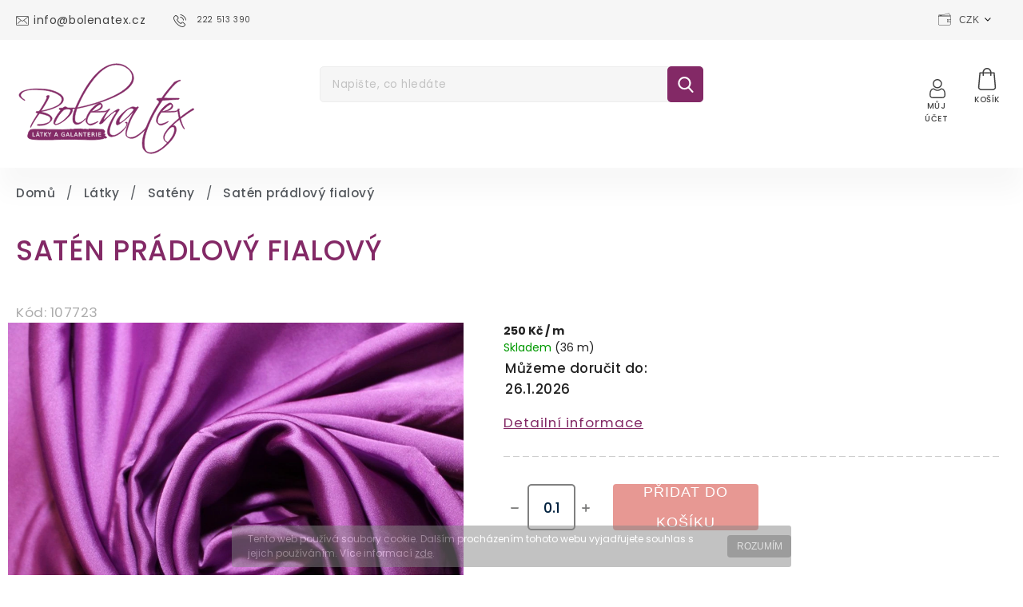

--- FILE ---
content_type: text/html; charset=utf-8
request_url: https://www.bolenatex.cz/sateny/saten-pradlovy-fialovy/
body_size: 30120
content:
<!doctype html><html lang="cs" dir="ltr" class="header-background-light external-fonts-loaded"><head><meta charset="utf-8" /><meta name="viewport" content="width=device-width,initial-scale=1" /><title>Satén prádlový fialový - Bolena Tex</title><link rel="preconnect" href="https://cdn.myshoptet.com" /><link rel="dns-prefetch" href="https://cdn.myshoptet.com" /><link rel="preload" href="https://cdn.myshoptet.com/prj/dist/master/cms/libs/jquery/jquery-1.11.3.min.js" as="script" /><link href="https://cdn.myshoptet.com/prj/dist/master/cms/templates/frontend_templates/shared/css/font-face/poppins.css" rel="stylesheet"><script>
dataLayer = [];
dataLayer.push({'shoptet' : {
    "pageId": 846,
    "pageType": "productDetail",
    "currency": "CZK",
    "currencyInfo": {
        "decimalSeparator": ",",
        "exchangeRate": 1,
        "priceDecimalPlaces": 0,
        "symbol": "K\u010d",
        "symbolLeft": 0,
        "thousandSeparator": " "
    },
    "language": "cs",
    "projectId": 367789,
    "product": {
        "id": 69783,
        "guid": "eee18924-56c0-11eb-9ab4-0cc47a6c9c84",
        "hasVariants": false,
        "codes": [
            {
                "code": 107723,
                "quantity": "36",
                "stocks": [
                    {
                        "id": "ext",
                        "quantity": "36"
                    }
                ]
            }
        ],
        "code": "107723",
        "name": "Sat\u00e9n pr\u00e1dlov\u00fd fialov\u00fd",
        "appendix": "",
        "weight": 0,
        "currentCategory": "L\u00e1tky | Sat\u00e9nov\u00e1 l\u00e1tka, sat\u00e9n - metr\u00e1\u017e",
        "currentCategoryGuid": "208354bc-1a36-11eb-90ab-b8ca3a6a5ac4",
        "defaultCategory": "L\u00e1tky | Sat\u00e9nov\u00e1 l\u00e1tka, sat\u00e9n - metr\u00e1\u017e",
        "defaultCategoryGuid": "208354bc-1a36-11eb-90ab-b8ca3a6a5ac4",
        "currency": "CZK",
        "priceWithVat": 250
    },
    "stocks": [
        {
            "id": "ext",
            "title": "Sklad",
            "isDeliveryPoint": 0,
            "visibleOnEshop": 1
        }
    ],
    "cartInfo": {
        "id": null,
        "freeShipping": false,
        "freeShippingFrom": 2500,
        "leftToFreeGift": {
            "formattedPrice": "0 K\u010d",
            "priceLeft": 0
        },
        "freeGift": false,
        "leftToFreeShipping": {
            "priceLeft": 2500,
            "dependOnRegion": 0,
            "formattedPrice": "2 500 K\u010d"
        },
        "discountCoupon": [],
        "getNoBillingShippingPrice": {
            "withoutVat": 0,
            "vat": 0,
            "withVat": 0
        },
        "cartItems": [],
        "taxMode": "ORDINARY"
    },
    "cart": [],
    "customer": {
        "priceRatio": 1,
        "priceListId": 1,
        "groupId": null,
        "registered": false,
        "mainAccount": false
    }
}});
</script>
<meta property="og:type" content="website"><meta property="og:site_name" content="bolenatex.cz"><meta property="og:url" content="https://www.bolenatex.cz/sateny/saten-pradlovy-fialovy/"><meta property="og:title" content="Satén prádlový fialový - Bolena Tex"><meta name="author" content="Bolena Tex"><meta name="web_author" content="Shoptet.cz"><meta name="dcterms.rightsHolder" content="www.bolenatex.cz"><meta name="robots" content="index,follow"><meta property="og:image" content="https://cdn.myshoptet.com/usr/www.bolenatex.cz/user/shop/big/69783_saten-pradlovy-fialovy.jpg?6000d4d4"><meta property="og:description" content="Satén prádlový fialový"><meta name="description" content="Satén prádlový fialový"><meta property="product:price:amount" content="250"><meta property="product:price:currency" content="CZK"><style>:root {--color-primary: #832966;--color-primary-h: 319;--color-primary-s: 52%;--color-primary-l: 34%;--color-primary-hover: #832966;--color-primary-hover-h: 319;--color-primary-hover-s: 52%;--color-primary-hover-l: 34%;--color-secondary: #832966;--color-secondary-h: 319;--color-secondary-s: 52%;--color-secondary-l: 34%;--color-secondary-hover: #832966;--color-secondary-hover-h: 319;--color-secondary-hover-s: 52%;--color-secondary-hover-l: 34%;--color-tertiary: #832966;--color-tertiary-h: 319;--color-tertiary-s: 52%;--color-tertiary-l: 34%;--color-tertiary-hover: #832966;--color-tertiary-hover-h: 319;--color-tertiary-hover-s: 52%;--color-tertiary-hover-l: 34%;--color-header-background: #ffffff;--template-font: "Poppins";--template-headings-font: "Poppins";--header-background-url: none;--cookies-notice-background: #1A1937;--cookies-notice-color: #F8FAFB;--cookies-notice-button-hover: #f5f5f5;--cookies-notice-link-hover: #27263f;--templates-update-management-preview-mode-content: "Náhled aktualizací šablony je aktivní pro váš prohlížeč."}</style>
    <script>var shoptet = shoptet || {};</script>
    <script src="https://cdn.myshoptet.com/prj/dist/master/shop/dist/main-3g-header.js.05f199e7fd2450312de2.js"></script>
<!-- User include --><!-- api 427(81) html code header -->
<link rel="stylesheet" href="https://cdn.myshoptet.com/usr/api2.dklab.cz/user/documents/_doplnky/instagram/367789/8/367789_8.css" type="text/css" /><style>
        :root {
            --dklab-instagram-header-color: #000000;  
            --dklab-instagram-header-background: #DDDDDD;  
            --dklab-instagram-font-weight: 700;
            --dklab-instagram-font-size: 180%;
            --dklab-instagram-logoUrl: url(https://cdn.myshoptet.com/usr/api2.dklab.cz/user/documents/_doplnky/instagram/img/logo-duha.png); 
            --dklab-instagram-logo-size-width: 40px;
            --dklab-instagram-logo-size-height: 40px;                        
            --dklab-instagram-hover-content: 0;                        
            --dklab-instagram-padding: 0px;                        
            --dklab-instagram-border-color: #888888;
            
        }
        </style>
<!-- api 428(82) html code header -->
<link rel="stylesheet" href="https://cdn.myshoptet.com/usr/api2.dklab.cz/user/documents/_doplnky/oblibene/367789/15/367789_15.css" type="text/css" /><style>
        :root {
            --dklab-favourites-flag-color: #FFEEE7;
            --dklab-favourites-flag-text-color: #FFFFFF;
            --dklab-favourites-add-text-color: #464646;            
            --dklab-favourites-remove-text-color: #832A66;            
            --dklab-favourites-add-text-detail-color: #464646;            
            --dklab-favourites-remove-text-detail-color: #832A66;            
            --dklab-favourites-header-icon-color: #464646;            
            --dklab-favourites-counter-color: #464646;            
        } </style>
<!-- service 421(75) html code header -->
<style>
body:not(.template-07):not(.template-09):not(.template-10):not(.template-11):not(.template-12):not(.template-13):not(.template-14) #return-to-top i::before {content: 'a';}
#return-to-top i:before {content: '\e911';}
#return-to-top {
z-index: 99999999;
    position: fixed;
    bottom: 45px;
    right: 20px;
background: rgba(0, 0, 0, 0.7);
    width: 50px;
    height: 50px;
    display: block;
    text-decoration: none;
    -webkit-border-radius: 35px;
    -moz-border-radius: 35px;
    border-radius: 35px;
    display: none;
    -webkit-transition: all 0.3s linear;
    -moz-transition: all 0.3s ease;
    -ms-transition: all 0.3s ease;
    -o-transition: all 0.3s ease;
    transition: all 0.3s ease;
}
#return-to-top i {color: #fff;margin: -10px 0 0 -10px;position: relative;left: 50%;top: 50%;font-size: 19px;-webkit-transition: all 0.3s ease;-moz-transition: all 0.3s ease;-ms-transition: all 0.3s ease;-o-transition: all 0.3s ease;transition: all 0.3s ease;height: 20px;width: 20px;text-align: center;display: block;font-style: normal;}
#return-to-top:hover {
    background: rgba(0, 0, 0, 0.9);
}
#return-to-top:hover i {
    color: #fff;
}
.icon-chevron-up::before {
font-weight: bold;
}
.ordering-process #return-to-top{display: none !important;}
</style>
<!-- service 427(81) html code header -->
<link rel="stylesheet" href="https://cdn.myshoptet.com/usr/api2.dklab.cz/user/documents/_doplnky/instagram/font/instagramplus.css" type="text/css" />

<!-- service 428(82) html code header -->
<style>
@font-face {
    font-family: 'oblibene';
    src:  url('https://cdn.myshoptet.com/usr/api2.dklab.cz/user/documents/_doplnky/oblibene/font/oblibene.eot?v1');
    src:  url('https://cdn.myshoptet.com/usr/api2.dklab.cz/user/documents/_doplnky/oblibene/font/oblibene.eot?v1#iefix') format('embedded-opentype'),
    url('https://cdn.myshoptet.com/usr/api2.dklab.cz/user/documents/_doplnky/oblibene/font/oblibene.ttf?v1') format('truetype'),
    url('https://cdn.myshoptet.com/usr/api2.dklab.cz/user/documents/_doplnky/oblibene/font/oblibene.woff?v1') format('woff'),
    url('https://cdn.myshoptet.com/usr/api2.dklab.cz/user/documents/_doplnky/oblibene/font/oblibene.svg?v1') format('svg');
    font-weight: normal;
    font-style: normal;
}
</style>
<script>
var dklabFavIndividual;
</script>
<!-- service 1462(1076) html code header -->
<link rel="stylesheet" href="https://cdn.myshoptet.com/usr/webotvurci.myshoptet.com/user/documents/plugin-product-interconnection/css/all.min.css?v=27"> 
<!-- service 654(301) html code header -->
<!-- Prefetch Pobo Page Builder CDN  -->
<link rel="dns-prefetch" href="https://image.pobo.cz">
<link href="https://cdnjs.cloudflare.com/ajax/libs/lightgallery/2.7.2/css/lightgallery.min.css" rel="stylesheet">
<link href="https://cdnjs.cloudflare.com/ajax/libs/lightgallery/2.7.2/css/lg-thumbnail.min.css" rel="stylesheet">


<!-- © Pobo Page Builder  -->
<script>
 	  window.addEventListener("DOMContentLoaded", function () {
		  var po = document.createElement("script");
		  po.type = "text/javascript";
		  po.async = true;
		  po.dataset.url = "https://www.pobo.cz";
			po.dataset.cdn = "https://image.pobo.space";
      po.dataset.tier = "standard";
      po.fetchpriority = "high";
      po.dataset.key = btoa(window.location.host);
		  po.id = "pobo-asset-url";
      po.platform = "shoptet";
      po.synergy = false;
		  po.src = "https://image.pobo.space/assets/editor.js?v=13";

		  var s = document.getElementsByTagName("script")[0];
		  s.parentNode.insertBefore(po, s);
	  });
</script>





<!-- project html code header -->
<link rel="stylesheet" href="https://cdnjs.cloudflare.com/ajax/libs/twitter-bootstrap/4.4.1/css/bootstrap-grid.min.css" />
<link rel="stylesheet" href="https://code.jquery.com/ui/1.12.0/themes/smoothness/jquery-ui.css" />
<link rel="stylesheet" href="https://cdn.myshoptet.com/tpl/e101867e/11/master/templates/frontend_templates/11/css/modules/font-shoptet.css"/>
<link rel="stylesheet" href="https://shoptet.tomashlad.eu/user/documents/extras/foltyn-wine/animate.css">
<link href="https://fonts.googleapis.com/css2?family=Atma:wght@400;500;600&display=swap" rel="stylesheet">
<link href="https://fonts.googleapis.com/css?family=Poppins:100,200,300,400,500,600,700,800&display=swap&subset=latin-ext" rel="stylesheet">
<link href="https://fonts.googleapis.com/css2?family=Lora:ital,wght@0,400;0,500;0,600;0,700;1,700&display=swap" rel="stylesheet">
<link rel="stylesheet" href="https://cdn.jsdelivr.net/npm/slick-carousel@1.8.1/slick/slick.css" />
<link rel="stylesheet" href="https://cdn.myshoptet.com/usr/shoptet.tomashlad.eu/user/documents/extras/bolena-tex/screen.css?v=002"/>
<link rel="stylesheet" href="https://cdn.myshoptet.com/usr/shoptet.tomashlad.eu/user/documents/modul/bolena/nove-styly.css"/>
<link rel="stylesheet" href="https://cdn.myshoptet.com/usr/shoptet.tomashlad.eu/user/documents/extras/shoptet-font/font.css"/>
<style>
body {font-family: 'Poppins', sans-serif;}
.user-action-tabs li.active a::after {cursor: pointer;background-color: #832966;color: #fff;}
ol.cart-header li.active strong span::before, ol.cart-header li.completed a span::before, input[type="checkbox"]:checked + label::after, input[type="radio"]:checked + label::after, .latest-contribution-wrapper h2:before, .price-range > div {background: #832966;}
.user-action-tabs li.active a::before, input[type="checkbox"]:checked:before, input[type="checkbox"]:checked + label::before, input[type="radio"]:checked + label::before, .sidebar .box.client-center-box ul .logout a, .sidebar .filters-wrapper .toggle-filters {border-color: #832966;}
.cart-content .cart-header li.active strong span:before, .cart-content .cart-header li.completed strong span:before, .cart-content .cart-header li.active a span:before, .cart-content .cart-header li.completed a span:before {background: #832966;}
.user-action-tabs li.active a::before, input[type="checkbox"]:checked:before, input[type="checkbox"]:checked + label::before, input[type="radio"]:checked + label::before, .sidebar .box.client-center-box ul .logout a, .sidebar .filters-wrapper .toggle-filters {background: #832966;}
</style>
<link rel="stylesheet" href="https://cdn.myshoptet.com/usr/shoptet.tomashlad.eu/user/documents/modul/bolena/nove-styly3.css?v="/>
<link rel="stylesheet" href="https://cdn.myshoptet.com/usr/shoptet.tomashlad.eu/user/documents/modul/bolena/nove-styly2.css?v="/>
<script> !function(f,b,e,v,n,t,s) {if(f.fbq)return;n=f.fbq=function(){n.callMethod? n.callMethod.apply(n,arguments):n.queue.push(arguments)}; if(!f._fbq)f._fbq=n;n.push=n;n.loaded=!0;n.version='2.0'; n.queue=[];t=b.createElement(e);t.async=!0; t.src=v;s=b.getElementsByTagName(e)[0]; s.parentNode.insertBefore(t,s)}(window, document,'script', 'https://connect.facebook.net/en_US/fbevents.js'); fbq('init', '911419816071012'); fbq('track', 'PageView'); </script> <noscript><img height="1" width="1" style="display:none" src="https://www.facebook.com/tr?id=911419816071012&ev=PageView&noscript=1" /></noscript>
<meta name="facebook-domain-verification" content="u5sqlkuekreiuxc3pz8rb2fjl2o0ay" />

<style>
@media only screen and (max-width: 767px) {
.products-block.products .product .stars-placeholder, .products-block.products .product .p .stars-wrapper {transform:none;top:0;}
}
.category-perex {padding:0;background-color: transparent;}
.type-category #content h1 {text-transform:none !important;}
#navigation ul.menu-level-1 > li:nth-child(6) a:before {
background-image: url('https://www.bolenatex.cz/user/documents/upload/diamond.png');
background-size:cover;
}
.quantity .increase span, .quantity .decrease span {display:none;}
/*.product-top .add-to-cart .quantity .decrease, .product-top .add-to-cart .quantity .increase {top: 12px;}
.product-top .quantity .decrease {left:-25px;}
.product-top .quantity .increase {right:-28px;}*/
.quantity input::-webkit-outer-spin-button,
.quantity input::-webkit-inner-spin-button {
    -webkit-appearance: none !important;
    margin: 0 !important;
}

.quantity input {
    -moz-appearance: textfield !important;
}
.cart-content .next-step .btn.next-step-back {display:none !important;}
</style>
<style>
.products-block.products .product a img, .p-detail .p-image-wrapper img, .search-whisperer img, .advanced-parameter-inner img {height:auto;}
</style>

<!-- /User include --><link rel="shortcut icon" href="/favicon.ico" type="image/x-icon" /><link rel="canonical" href="https://www.bolenatex.cz/sateny/saten-pradlovy-fialovy/" />    <!-- Global site tag (gtag.js) - Google Analytics -->
    <script async src="https://www.googletagmanager.com/gtag/js?id=G-P0CS4LZDYP"></script>
    <script>
        
        window.dataLayer = window.dataLayer || [];
        function gtag(){dataLayer.push(arguments);}
        

        
        gtag('js', new Date());

        
                gtag('config', 'G-P0CS4LZDYP', {"groups":"GA4","send_page_view":false,"content_group":"productDetail","currency":"CZK","page_language":"cs"});
        
        
        
        
        
        
                    gtag('event', 'page_view', {"send_to":"GA4","page_language":"cs","content_group":"productDetail","currency":"CZK"});
        
                gtag('set', 'currency', 'CZK');

        gtag('event', 'view_item', {
            "send_to": "UA",
            "items": [
                {
                    "id": "107723",
                    "name": "Sat\u00e9n pr\u00e1dlov\u00fd fialov\u00fd",
                    "category": "L\u00e1tky \/ Sat\u00e9nov\u00e1 l\u00e1tka, sat\u00e9n - metr\u00e1\u017e",
                                                            "price": 207
                }
            ]
        });
        
        
        
        
        
                    gtag('event', 'view_item', {"send_to":"GA4","page_language":"cs","content_group":"productDetail","value":207,"currency":"CZK","items":[{"item_id":"107723","item_name":"Sat\u00e9n pr\u00e1dlov\u00fd fialov\u00fd","item_category":"L\u00e1tky","item_category2":"Sat\u00e9nov\u00e1 l\u00e1tka, sat\u00e9n - metr\u00e1\u017e","price":207,"quantity":1,"index":0}]});
        
        
        
        
        
        
        
        document.addEventListener('DOMContentLoaded', function() {
            if (typeof shoptet.tracking !== 'undefined') {
                for (var id in shoptet.tracking.bannersList) {
                    gtag('event', 'view_promotion', {
                        "send_to": "UA",
                        "promotions": [
                            {
                                "id": shoptet.tracking.bannersList[id].id,
                                "name": shoptet.tracking.bannersList[id].name,
                                "position": shoptet.tracking.bannersList[id].position
                            }
                        ]
                    });
                }
            }

            shoptet.consent.onAccept(function(agreements) {
                if (agreements.length !== 0) {
                    console.debug('gtag consent accept');
                    var gtagConsentPayload =  {
                        'ad_storage': agreements.includes(shoptet.config.cookiesConsentOptPersonalisation)
                            ? 'granted' : 'denied',
                        'analytics_storage': agreements.includes(shoptet.config.cookiesConsentOptAnalytics)
                            ? 'granted' : 'denied',
                                                                                                'ad_user_data': agreements.includes(shoptet.config.cookiesConsentOptPersonalisation)
                            ? 'granted' : 'denied',
                        'ad_personalization': agreements.includes(shoptet.config.cookiesConsentOptPersonalisation)
                            ? 'granted' : 'denied',
                        };
                    console.debug('update consent data', gtagConsentPayload);
                    gtag('consent', 'update', gtagConsentPayload);
                    dataLayer.push(
                        { 'event': 'update_consent' }
                    );
                }
            });
        });
    </script>
</head><body class="desktop id-846 in-sateny template-11 type-product type-detail one-column-body columns-3 blank-mode blank-mode-css ums_forms_redesign--off ums_a11y_category_page--on ums_discussion_rating_forms--off ums_flags_display_unification--on ums_a11y_login--on mobile-header-version-0">
        <div id="fb-root"></div>
        <script>
            window.fbAsyncInit = function() {
                FB.init({
//                    appId            : 'your-app-id',
                    autoLogAppEvents : true,
                    xfbml            : true,
                    version          : 'v19.0'
                });
            };
        </script>
        <script async defer crossorigin="anonymous" src="https://connect.facebook.net/cs_CZ/sdk.js"></script>    <div class="cookie-ag-wrap">
        <div class="site-msg cookies" data-testid="cookiePopup" data-nosnippet>
            <form action="">
                Tento web používá soubory cookie. Dalším procházením tohoto webu vyjadřujete souhlas s jejich používáním. Více informací <a href="http://www.bolenatex.cz/podminky-ochrany-osobnich-udaju/" target="\">zde</a>.
                <button type="submit" class="btn btn-xs btn-default CookiesOK" data-cookie-notice-ttl="7" data-testid="buttonCookieSubmit">Rozumím</button>
            </form>
        </div>
            </div>
<a href="#content" class="skip-link sr-only">Přejít na obsah</a><div class="overall-wrapper"><div class="user-action"><div class="container">
    <div class="user-action-in">
                    <div id="login" class="user-action-login popup-widget login-widget" role="dialog" aria-labelledby="loginHeading">
        <div class="popup-widget-inner">
                            <h2 id="loginHeading">Přihlášení k vašemu účtu</h2><div id="customerLogin"><form action="/action/Customer/Login/" method="post" id="formLoginIncluded" class="csrf-enabled formLogin" data-testid="formLogin"><input type="hidden" name="referer" value="" /><div class="form-group"><div class="input-wrapper email js-validated-element-wrapper no-label"><input type="email" name="email" class="form-control" autofocus placeholder="E-mailová adresa (např. jan@novak.cz)" data-testid="inputEmail" autocomplete="email" required /></div></div><div class="form-group"><div class="input-wrapper password js-validated-element-wrapper no-label"><input type="password" name="password" class="form-control" placeholder="Heslo" data-testid="inputPassword" autocomplete="current-password" required /><span class="no-display">Nemůžete vyplnit toto pole</span><input type="text" name="surname" value="" class="no-display" /></div></div><div class="form-group"><div class="login-wrapper"><button type="submit" class="btn btn-secondary btn-text btn-login" data-testid="buttonSubmit">Přihlásit se</button><div class="password-helper"><a href="/registrace/" data-testid="signup" rel="nofollow">Nová registrace</a><a href="/klient/zapomenute-heslo/" rel="nofollow">Zapomenuté heslo</a></div></div></div><div class="social-login-buttons"><div class="social-login-buttons-divider"><span>nebo</span></div><div class="form-group"><a href="/action/Social/login/?provider=Facebook" class="login-btn facebook" rel="nofollow"><span class="login-facebook-icon"></span><strong>Přihlásit se přes Facebook</strong></a></div><div class="form-group"><a href="/action/Social/login/?provider=Google" class="login-btn google" rel="nofollow"><span class="login-google-icon"></span><strong>Přihlásit se přes Google</strong></a></div></div></form>
</div>                    </div>
    </div>

                            <div id="cart-widget" class="user-action-cart popup-widget cart-widget loader-wrapper" data-testid="popupCartWidget" role="dialog" aria-hidden="true">
    <div class="popup-widget-inner cart-widget-inner place-cart-here">
        <div class="loader-overlay">
            <div class="loader"></div>
        </div>
    </div>

    <div class="cart-widget-button">
        <a href="/kosik/" class="btn btn-conversion" id="continue-order-button" rel="nofollow" data-testid="buttonNextStep">Pokračovat do košíku</a>
    </div>
</div>
            </div>
</div>
</div><div class="top-navigation-bar" data-testid="topNavigationBar">

    <div class="container">

        <div class="top-navigation-contacts">
            <strong>Zákaznická podpora:</strong><a href="tel:222513390" class="project-phone" aria-label="Zavolat na 222513390" data-testid="contactboxPhone"><span>222 513 390</span></a><a href="mailto:info@bolenatex.cz" class="project-email" data-testid="contactboxEmail"><span>info@bolenatex.cz</span></a>        </div>

                            <div class="top-navigation-menu">
                <div class="top-navigation-menu-trigger"></div>
                <ul class="top-navigation-bar-menu">
                                            <li class="top-navigation-menu-item-732">
                            <a href="/o-nas/">O nás</a>
                        </li>
                                            <li class="top-navigation-menu-item-1332">
                            <a href="/kontakt/">Kontakt</a>
                        </li>
                                            <li class="top-navigation-menu-item-27">
                            <a href="/jak-nakupovat/">Jak nakupovat</a>
                        </li>
                                            <li class="top-navigation-menu-item--51">
                            <a href="/hodnoceni-obchodu/">Hodnocení obchodu</a>
                        </li>
                                            <li class="top-navigation-menu-item-39">
                            <a href="/obchodni-podminky/">Obchodní podmínky</a>
                        </li>
                                            <li class="top-navigation-menu-item-691">
                            <a href="/podminky-ochrany-osobnich-udaju/">Podmínky ochrany osobních údajů </a>
                        </li>
                                    </ul>
                <ul class="top-navigation-bar-menu-helper"></ul>
            </div>
        
        <div class="top-navigation-tools top-navigation-tools--language">
            <div class="responsive-tools">
                <a href="#" class="toggle-window" data-target="search" aria-label="Hledat" data-testid="linkSearchIcon"></a>
                                                            <a href="#" class="toggle-window" data-target="login"></a>
                                                    <a href="#" class="toggle-window" data-target="navigation" aria-label="Menu" data-testid="hamburgerMenu"></a>
            </div>
                <div class="dropdown">
        <span>Ceny v:</span>
        <button id="topNavigationDropdown" type="button" data-toggle="dropdown" aria-haspopup="true" aria-expanded="false">
            CZK
            <span class="caret"></span>
        </button>
        <ul class="dropdown-menu" aria-labelledby="topNavigationDropdown"><li><a href="/action/Currency/changeCurrency/?currencyCode=CZK" rel="nofollow">CZK</a></li><li><a href="/action/Currency/changeCurrency/?currencyCode=EUR" rel="nofollow">EUR</a></li></ul>
    </div>
            <button class="top-nav-button top-nav-button-login toggle-window" type="button" data-target="login" aria-haspopup="dialog" aria-controls="login" aria-expanded="false" data-testid="signin"><span>Přihlášení</span></button>        </div>

    </div>

</div>
<header id="header"><div class="container navigation-wrapper">
    <div class="header-top">
        <div class="site-name-wrapper">
            <div class="site-name"><a href="/" data-testid="linkWebsiteLogo"><img src="https://cdn.myshoptet.com/usr/www.bolenatex.cz/user/logos/bolenatex-logo-nov__-1-1.svg" alt="Bolena Tex" fetchpriority="low" /></a></div>        </div>
        <div class="search" itemscope itemtype="https://schema.org/WebSite">
            <meta itemprop="headline" content="Saténová látka, satén - metráž"/><meta itemprop="url" content="https://www.bolenatex.cz"/><meta itemprop="text" content="Satén prádlový fialový"/>            <form action="/action/ProductSearch/prepareString/" method="post"
    id="formSearchForm" class="search-form compact-form js-search-main"
    itemprop="potentialAction" itemscope itemtype="https://schema.org/SearchAction" data-testid="searchForm">
    <fieldset>
        <meta itemprop="target"
            content="https://www.bolenatex.cz/vyhledavani/?string={string}"/>
        <input type="hidden" name="language" value="cs"/>
        
            
<input
    type="search"
    name="string"
        class="query-input form-control search-input js-search-input"
    placeholder="Napište, co hledáte"
    autocomplete="off"
    required
    itemprop="query-input"
    aria-label="Vyhledávání"
    data-testid="searchInput"
>
            <button type="submit" class="btn btn-default" data-testid="searchBtn">Hledat</button>
        
    </fieldset>
</form>
        </div>
        <div class="navigation-buttons">
                
    <a href="/kosik/" class="btn btn-icon toggle-window cart-count" data-target="cart" data-hover="true" data-redirect="true" data-testid="headerCart" rel="nofollow" aria-haspopup="dialog" aria-expanded="false" aria-controls="cart-widget">
        
                <span class="sr-only">Nákupní košík</span>
        
            <span class="cart-price visible-lg-inline-block" data-testid="headerCartPrice">
                                    Prázdný košík                            </span>
        
    
            </a>
        </div>
    </div>
    <nav id="navigation" aria-label="Hlavní menu" data-collapsible="true"><div class="navigation-in menu"><ul class="menu-level-1" role="menubar" data-testid="headerMenuItems"><li class="menu-item-external-15" role="none"><a href="https://367789.myshoptet.com/" data-testid="headerMenuItem" role="menuitem" aria-expanded="false"><b>Domů</b></a></li>
<li class="menu-item-1917" role="none"><a href="/darkove-poukazy/" data-testid="headerMenuItem" role="menuitem" aria-expanded="false"><b>Dárkové poukazy</b></a></li>
<li class="menu-item-888" role="none"><a href="/novinky/" data-testid="headerMenuItem" role="menuitem" aria-expanded="false"><b>Novinky</b></a></li>
<li class="menu-item-695 ext" role="none"><a href="/latky/" data-testid="headerMenuItem" role="menuitem" aria-haspopup="true" aria-expanded="false"><b>Látky</b><span class="submenu-arrow"></span></a><ul class="menu-level-2" aria-label="Látky" tabindex="-1" role="menu"><li class="menu-item-831 has-third-level" role="none"><a href="/bavlna/" class="menu-image" data-testid="headerMenuItem" tabindex="-1" aria-hidden="true"><img src="data:image/svg+xml,%3Csvg%20width%3D%22140%22%20height%3D%22100%22%20xmlns%3D%22http%3A%2F%2Fwww.w3.org%2F2000%2Fsvg%22%3E%3C%2Fsvg%3E" alt="" aria-hidden="true" width="140" height="100"  data-src="https://cdn.myshoptet.com/usr/www.bolenatex.cz/user/categories/thumb/bavlna.png" fetchpriority="low" /></a><div><a href="/bavlna/" data-testid="headerMenuItem" role="menuitem"><span>Bavlna</span></a>
                                                    <ul class="menu-level-3" role="menu">
                                                                    <li class="menu-item-834" role="none">
                                        <a href="/bavlna-jednobarevna/" data-testid="headerMenuItem" role="menuitem">
                                            Jednobarevná</a>,                                    </li>
                                                                    <li class="menu-item-837" role="none">
                                        <a href="/bavlna-vzorovana/" data-testid="headerMenuItem" role="menuitem">
                                            Vzorovaná</a>,                                    </li>
                                                                    <li class="menu-item-843" role="none">
                                        <a href="/bavlna-pruzna/" data-testid="headerMenuItem" role="menuitem">
                                            Pružná</a>,                                    </li>
                                                                    <li class="menu-item-864" role="none">
                                        <a href="/bavlna-nepruzna/" data-testid="headerMenuItem" role="menuitem">
                                            Nepružná</a>,                                    </li>
                                                                    <li class="menu-item-1692" role="none">
                                        <a href="/bavlnene-uplety/" data-testid="headerMenuItem" role="menuitem">
                                            Bavlněné úplety</a>                                    </li>
                                                            </ul>
                        </div></li><li class="menu-item-804" role="none"><a href="/brokaty/" class="menu-image" data-testid="headerMenuItem" tabindex="-1" aria-hidden="true"><img src="data:image/svg+xml,%3Csvg%20width%3D%22140%22%20height%3D%22100%22%20xmlns%3D%22http%3A%2F%2Fwww.w3.org%2F2000%2Fsvg%22%3E%3C%2Fsvg%3E" alt="" aria-hidden="true" width="140" height="100"  data-src="https://cdn.myshoptet.com/usr/www.bolenatex.cz/user/categories/thumb/brok__t.png" fetchpriority="low" /></a><div><a href="/brokaty/" data-testid="headerMenuItem" role="menuitem"><span>Brokáty</span></a>
                        </div></li><li class="menu-item-1503" role="none"><a href="/flanely/" class="menu-image" data-testid="headerMenuItem" tabindex="-1" aria-hidden="true"><img src="data:image/svg+xml,%3Csvg%20width%3D%22140%22%20height%3D%22100%22%20xmlns%3D%22http%3A%2F%2Fwww.w3.org%2F2000%2Fsvg%22%3E%3C%2Fsvg%3E" alt="" aria-hidden="true" width="140" height="100"  data-src="https://cdn.myshoptet.com/usr/www.bolenatex.cz/user/categories/thumb/love_(1).png" fetchpriority="low" /></a><div><a href="/flanely/" data-testid="headerMenuItem" role="menuitem"><span>Flanely</span></a>
                        </div></li><li class="menu-item-801" role="none"><a href="/flitrove-latky/" class="menu-image" data-testid="headerMenuItem" tabindex="-1" aria-hidden="true"><img src="data:image/svg+xml,%3Csvg%20width%3D%22140%22%20height%3D%22100%22%20xmlns%3D%22http%3A%2F%2Fwww.w3.org%2F2000%2Fsvg%22%3E%3C%2Fsvg%3E" alt="" aria-hidden="true" width="140" height="100"  data-src="https://cdn.myshoptet.com/usr/www.bolenatex.cz/user/categories/thumb/n__vrh_bez_n__zvu_(11).png" fetchpriority="low" /></a><div><a href="/flitrove-latky/" data-testid="headerMenuItem" role="menuitem"><span>Flitrové látky</span></a>
                        </div></li><li class="menu-item-807 has-third-level" role="none"><a href="/hedvabi/" class="menu-image" data-testid="headerMenuItem" tabindex="-1" aria-hidden="true"><img src="data:image/svg+xml,%3Csvg%20width%3D%22140%22%20height%3D%22100%22%20xmlns%3D%22http%3A%2F%2Fwww.w3.org%2F2000%2Fsvg%22%3E%3C%2Fsvg%3E" alt="" aria-hidden="true" width="140" height="100"  data-src="https://cdn.myshoptet.com/usr/www.bolenatex.cz/user/categories/thumb/hedvab__.png" fetchpriority="low" /></a><div><a href="/hedvabi/" data-testid="headerMenuItem" role="menuitem"><span>Hedvábí</span></a>
                                                    <ul class="menu-level-3" role="menu">
                                                                    <li class="menu-item-810" role="none">
                                        <a href="/hedvabi-jednobarevne/" data-testid="headerMenuItem" role="menuitem">
                                            Jednobarevné</a>,                                    </li>
                                                                    <li class="menu-item-822" role="none">
                                        <a href="/hedvabi-vzorovane/" data-testid="headerMenuItem" role="menuitem">
                                            Vzorované</a>,                                    </li>
                                                                    <li class="menu-item-813" role="none">
                                        <a href="/hedvabi-satenove/" data-testid="headerMenuItem" role="menuitem">
                                            Saténové</a>,                                    </li>
                                                                    <li class="menu-item-819" role="none">
                                        <a href="/hedvabi-sifonove/" data-testid="headerMenuItem" role="menuitem">
                                            Šifonové</a>,                                    </li>
                                                                    <li class="menu-item-855" role="none">
                                        <a href="/hedvabi-taftove/" data-testid="headerMenuItem" role="menuitem">
                                            Taftové</a>,                                    </li>
                                                                    <li class="menu-item-1545" role="none">
                                        <a href="/hedvabi-zorzetove/" data-testid="headerMenuItem" role="menuitem">
                                            Žoržetové</a>,                                    </li>
                                                                    <li class="menu-item-1836" role="none">
                                        <a href="/habutaj--ponze/" data-testid="headerMenuItem" role="menuitem">
                                            Habutaj (ponžé)</a>,                                    </li>
                                                                    <li class="menu-item-1842" role="none">
                                        <a href="/hedvabna-organza/" data-testid="headerMenuItem" role="menuitem">
                                            Organza</a>,                                    </li>
                                                                    <li class="menu-item-1845" role="none">
                                        <a href="/serz/" data-testid="headerMenuItem" role="menuitem">
                                            Serž</a>,                                    </li>
                                                                    <li class="menu-item-1851" role="none">
                                        <a href="/strecove-hedvabi/" data-testid="headerMenuItem" role="menuitem">
                                            Strečové hedvábí</a>,                                    </li>
                                                                    <li class="menu-item-1857" role="none">
                                        <a href="/hedvabny-krepdesin/" data-testid="headerMenuItem" role="menuitem">
                                            Hedvábný krepdešín</a>                                    </li>
                                                            </ul>
                        </div></li><li class="menu-item-969 has-third-level" role="none"><a href="/kabatoviny-flause/" class="menu-image" data-testid="headerMenuItem" tabindex="-1" aria-hidden="true"><img src="data:image/svg+xml,%3Csvg%20width%3D%22140%22%20height%3D%22100%22%20xmlns%3D%22http%3A%2F%2Fwww.w3.org%2F2000%2Fsvg%22%3E%3C%2Fsvg%3E" alt="" aria-hidden="true" width="140" height="100"  data-src="https://cdn.myshoptet.com/usr/www.bolenatex.cz/user/categories/thumb/kabatovina.png" fetchpriority="low" /></a><div><a href="/kabatoviny-flause/" data-testid="headerMenuItem" role="menuitem"><span>Kabátoviny / Flauše</span></a>
                                                    <ul class="menu-level-3" role="menu">
                                                                    <li class="menu-item-1065" role="none">
                                        <a href="/kabatoviny-flause-prosivane/" data-testid="headerMenuItem" role="menuitem">
                                            Prošívané</a>,                                    </li>
                                                                    <li class="menu-item-1317" role="none">
                                        <a href="/kabatoviny-flause-jednobarevne/" data-testid="headerMenuItem" role="menuitem">
                                            Jednobarevné</a>,                                    </li>
                                                                    <li class="menu-item-1380" role="none">
                                        <a href="/kabatoviny-flause-vzorovane/" data-testid="headerMenuItem" role="menuitem">
                                            Vzorované</a>                                    </li>
                                                            </ul>
                        </div></li><li class="menu-item-909 has-third-level" role="none"><a href="/kostymovky/" class="menu-image" data-testid="headerMenuItem" tabindex="-1" aria-hidden="true"><img src="data:image/svg+xml,%3Csvg%20width%3D%22140%22%20height%3D%22100%22%20xmlns%3D%22http%3A%2F%2Fwww.w3.org%2F2000%2Fsvg%22%3E%3C%2Fsvg%3E" alt="" aria-hidden="true" width="140" height="100"  data-src="https://cdn.myshoptet.com/usr/www.bolenatex.cz/user/categories/thumb/kosyt__movka.png" fetchpriority="low" /></a><div><a href="/kostymovky/" data-testid="headerMenuItem" role="menuitem"><span>Kostýmovky</span></a>
                                                    <ul class="menu-level-3" role="menu">
                                                                    <li class="menu-item-1053" role="none">
                                        <a href="/kostymovky-jednobarevne/" data-testid="headerMenuItem" role="menuitem">
                                            Jednobarevné</a>,                                    </li>
                                                                    <li class="menu-item-1764" role="none">
                                        <a href="/vlna-s-kasmirem/" data-testid="headerMenuItem" role="menuitem">
                                            Vlna s kašmírem</a>,                                    </li>
                                                                    <li class="menu-item-1059" role="none">
                                        <a href="/kostymovky-vzorovane/" data-testid="headerMenuItem" role="menuitem">
                                            Vzorované</a>,                                    </li>
                                                                    <li class="menu-item-1056" role="none">
                                        <a href="/kostymovky-prouzkovane/" data-testid="headerMenuItem" role="menuitem">
                                            Proužkované</a>,                                    </li>
                                                                    <li class="menu-item-1062" role="none">
                                        <a href="/kostymovky-kostkovane/" data-testid="headerMenuItem" role="menuitem">
                                            Kostkované</a>,                                    </li>
                                                                    <li class="menu-item-1635" role="none">
                                        <a href="/chanel-bukle/" data-testid="headerMenuItem" role="menuitem">
                                            Chanel buklé</a>                                    </li>
                                                            </ul>
                        </div></li><li class="menu-item-1005" role="none"><a href="/kozenky/" class="menu-image" data-testid="headerMenuItem" tabindex="-1" aria-hidden="true"><img src="data:image/svg+xml,%3Csvg%20width%3D%22140%22%20height%3D%22100%22%20xmlns%3D%22http%3A%2F%2Fwww.w3.org%2F2000%2Fsvg%22%3E%3C%2Fsvg%3E" alt="" aria-hidden="true" width="140" height="100"  data-src="https://cdn.myshoptet.com/usr/www.bolenatex.cz/user/categories/thumb/ko__enka.png" fetchpriority="low" /></a><div><a href="/kozenky/" data-testid="headerMenuItem" role="menuitem"><span>Koženky</span></a>
                        </div></li><li class="menu-item-966" role="none"><a href="/kozesiny/" class="menu-image" data-testid="headerMenuItem" tabindex="-1" aria-hidden="true"><img src="data:image/svg+xml,%3Csvg%20width%3D%22140%22%20height%3D%22100%22%20xmlns%3D%22http%3A%2F%2Fwww.w3.org%2F2000%2Fsvg%22%3E%3C%2Fsvg%3E" alt="" aria-hidden="true" width="140" height="100"  data-src="https://cdn.myshoptet.com/usr/www.bolenatex.cz/user/categories/thumb/ko__e__ina_(1).png" fetchpriority="low" /></a><div><a href="/kozesiny/" data-testid="headerMenuItem" role="menuitem"><span>Kožešiny</span></a>
                        </div></li><li class="menu-item-903 has-third-level" role="none"><a href="/krajky/" class="menu-image" data-testid="headerMenuItem" tabindex="-1" aria-hidden="true"><img src="data:image/svg+xml,%3Csvg%20width%3D%22140%22%20height%3D%22100%22%20xmlns%3D%22http%3A%2F%2Fwww.w3.org%2F2000%2Fsvg%22%3E%3C%2Fsvg%3E" alt="" aria-hidden="true" width="140" height="100"  data-src="https://cdn.myshoptet.com/usr/www.bolenatex.cz/user/categories/thumb/krajka.png" fetchpriority="low" /></a><div><a href="/krajky/" data-testid="headerMenuItem" role="menuitem"><span>Krajky</span></a>
                                                    <ul class="menu-level-3" role="menu">
                                                                    <li class="menu-item-936" role="none">
                                        <a href="/krajky-jemne/" data-testid="headerMenuItem" role="menuitem">
                                            Jemné</a>,                                    </li>
                                                                    <li class="menu-item-996" role="none">
                                        <a href="/krajky-nepruzne/" data-testid="headerMenuItem" role="menuitem">
                                            Nepružné</a>,                                    </li>
                                                                    <li class="menu-item-954" role="none">
                                        <a href="/krajky-plasticke/" data-testid="headerMenuItem" role="menuitem">
                                            Plastické</a>,                                    </li>
                                                                    <li class="menu-item-1356" role="none">
                                        <a href="/krajky-pruzne/" data-testid="headerMenuItem" role="menuitem">
                                            Pružné</a>,                                    </li>
                                                                    <li class="menu-item-957" role="none">
                                        <a href="/krajky-svatebni-2/" data-testid="headerMenuItem" role="menuitem">
                                            Svatební</a>,                                    </li>
                                                                    <li class="menu-item-1008" role="none">
                                        <a href="/krajky-jine/" data-testid="headerMenuItem" role="menuitem">
                                            Jiné</a>,                                    </li>
                                                                    <li class="menu-item-1929" role="none">
                                        <a href="/vysivane-tyly/" data-testid="headerMenuItem" role="menuitem">
                                            Vyšívané tyly</a>                                    </li>
                                                            </ul>
                        </div></li><li class="menu-item-960" role="none"><a href="/latexy/" class="menu-image" data-testid="headerMenuItem" tabindex="-1" aria-hidden="true"><img src="data:image/svg+xml,%3Csvg%20width%3D%22140%22%20height%3D%22100%22%20xmlns%3D%22http%3A%2F%2Fwww.w3.org%2F2000%2Fsvg%22%3E%3C%2Fsvg%3E" alt="" aria-hidden="true" width="140" height="100"  data-src="https://cdn.myshoptet.com/usr/www.bolenatex.cz/user/categories/thumb/latex_(2).png" fetchpriority="low" /></a><div><a href="/latexy/" data-testid="headerMenuItem" role="menuitem"><span>Latexy</span></a>
                        </div></li><li class="menu-item-825 has-third-level" role="none"><a href="/latky-na-letni-saty/" class="menu-image" data-testid="headerMenuItem" tabindex="-1" aria-hidden="true"><img src="data:image/svg+xml,%3Csvg%20width%3D%22140%22%20height%3D%22100%22%20xmlns%3D%22http%3A%2F%2Fwww.w3.org%2F2000%2Fsvg%22%3E%3C%2Fsvg%3E" alt="" aria-hidden="true" width="140" height="100"  data-src="https://cdn.myshoptet.com/usr/www.bolenatex.cz/user/categories/thumb/n__vrh_bez_n__zvu_(43).png" fetchpriority="low" /></a><div><a href="/latky-na-letni-saty/" data-testid="headerMenuItem" role="menuitem"><span>Látky na letní šaty</span></a>
                                                    <ul class="menu-level-3" role="menu">
                                                                    <li class="menu-item-828" role="none">
                                        <a href="/latky-na-letni-saty-bavlnene/" data-testid="headerMenuItem" role="menuitem">
                                            Bavlněné</a>,                                    </li>
                                                                    <li class="menu-item-1611" role="none">
                                        <a href="/hedvabne-latky-na-letni-saty/" data-testid="headerMenuItem" role="menuitem">
                                            Hedvábné</a>,                                    </li>
                                                                    <li class="menu-item-933" role="none">
                                        <a href="/latky-na-letni-saty-polyestrove/" data-testid="headerMenuItem" role="menuitem">
                                            Polyestrové</a>,                                    </li>
                                                                    <li class="menu-item-858" role="none">
                                        <a href="/latky-na-letni-saty-viskozove/" data-testid="headerMenuItem" role="menuitem">
                                            Viskozové</a>,                                    </li>
                                                                    <li class="menu-item-1967" role="none">
                                        <a href="/latky-lnene/" data-testid="headerMenuItem" role="menuitem">
                                            Lněné látky</a>                                    </li>
                                                            </ul>
                        </div></li><li class="menu-item-918 has-third-level" role="none"><a href="/lny/" class="menu-image" data-testid="headerMenuItem" tabindex="-1" aria-hidden="true"><img src="data:image/svg+xml,%3Csvg%20width%3D%22140%22%20height%3D%22100%22%20xmlns%3D%22http%3A%2F%2Fwww.w3.org%2F2000%2Fsvg%22%3E%3C%2Fsvg%3E" alt="" aria-hidden="true" width="140" height="100"  data-src="https://cdn.myshoptet.com/usr/www.bolenatex.cz/user/categories/thumb/len.png" fetchpriority="low" /></a><div><a href="/lny/" data-testid="headerMenuItem" role="menuitem"><span>Lny</span></a>
                                                    <ul class="menu-level-3" role="menu">
                                                                    <li class="menu-item-1347" role="none">
                                        <a href="/lny-jednobarevne/" data-testid="headerMenuItem" role="menuitem">
                                            Jednobarevné</a>,                                    </li>
                                                                    <li class="menu-item-1074" role="none">
                                        <a href="/lny-vzorovane/" data-testid="headerMenuItem" role="menuitem">
                                            Vzorované</a>                                    </li>
                                                            </ul>
                        </div></li><li class="menu-item-1518" role="none"><a href="/loden/" class="menu-image" data-testid="headerMenuItem" tabindex="-1" aria-hidden="true"><img src="data:image/svg+xml,%3Csvg%20width%3D%22140%22%20height%3D%22100%22%20xmlns%3D%22http%3A%2F%2Fwww.w3.org%2F2000%2Fsvg%22%3E%3C%2Fsvg%3E" alt="" aria-hidden="true" width="140" height="100"  data-src="https://cdn.myshoptet.com/usr/www.bolenatex.cz/user/categories/thumb/love_(3).png" fetchpriority="low" /></a><div><a href="/loden/" data-testid="headerMenuItem" role="menuitem"><span>Loden</span></a>
                        </div></li><li class="menu-item-1020" role="none"><a href="/neopren-odevni/" class="menu-image" data-testid="headerMenuItem" tabindex="-1" aria-hidden="true"><img src="data:image/svg+xml,%3Csvg%20width%3D%22140%22%20height%3D%22100%22%20xmlns%3D%22http%3A%2F%2Fwww.w3.org%2F2000%2Fsvg%22%3E%3C%2Fsvg%3E" alt="" aria-hidden="true" width="140" height="100"  data-src="https://cdn.myshoptet.com/usr/www.bolenatex.cz/user/categories/thumb/neopren.png" fetchpriority="low" /></a><div><a href="/neopren-odevni/" data-testid="headerMenuItem" role="menuitem"><span>Neopren oděvní</span></a>
                        </div></li><li class="menu-item-972" role="none"><a href="/organzy/" class="menu-image" data-testid="headerMenuItem" tabindex="-1" aria-hidden="true"><img src="data:image/svg+xml,%3Csvg%20width%3D%22140%22%20height%3D%22100%22%20xmlns%3D%22http%3A%2F%2Fwww.w3.org%2F2000%2Fsvg%22%3E%3C%2Fsvg%3E" alt="" aria-hidden="true" width="140" height="100"  data-src="https://cdn.myshoptet.com/usr/www.bolenatex.cz/user/categories/thumb/organza.png" fetchpriority="low" /></a><div><a href="/organzy/" data-testid="headerMenuItem" role="menuitem"><span>Organzy</span></a>
                        </div></li><li class="menu-item-1509" role="none"><a href="/plastovky/" class="menu-image" data-testid="headerMenuItem" tabindex="-1" aria-hidden="true"><img src="data:image/svg+xml,%3Csvg%20width%3D%22140%22%20height%3D%22100%22%20xmlns%3D%22http%3A%2F%2Fwww.w3.org%2F2000%2Fsvg%22%3E%3C%2Fsvg%3E" alt="" aria-hidden="true" width="140" height="100"  data-src="https://cdn.myshoptet.com/usr/www.bolenatex.cz/user/categories/thumb/love_(2).png" fetchpriority="low" /></a><div><a href="/plastovky/" data-testid="headerMenuItem" role="menuitem"><span>Plášťovky</span></a>
                        </div></li><li class="menu-item-720 has-third-level" role="none"><a href="/plavkoviny--lycry/" class="menu-image" data-testid="headerMenuItem" tabindex="-1" aria-hidden="true"><img src="data:image/svg+xml,%3Csvg%20width%3D%22140%22%20height%3D%22100%22%20xmlns%3D%22http%3A%2F%2Fwww.w3.org%2F2000%2Fsvg%22%3E%3C%2Fsvg%3E" alt="" aria-hidden="true" width="140" height="100"  data-src="https://cdn.myshoptet.com/usr/www.bolenatex.cz/user/categories/thumb/plavkovina.png" fetchpriority="low" /></a><div><a href="/plavkoviny--lycry/" data-testid="headerMenuItem" role="menuitem"><span>Plavkovina, lycra - metráž</span></a>
                                                    <ul class="menu-level-3" role="menu">
                                                                    <li class="menu-item-999" role="none">
                                        <a href="/plavkoviny-lycry-efektni/" data-testid="headerMenuItem" role="menuitem">
                                            Efektní</a>,                                    </li>
                                                                    <li class="menu-item-1359" role="none">
                                        <a href="/plavkoviny-lycry-jednobarevne/" data-testid="headerMenuItem" role="menuitem">
                                            Jednobarevné</a>,                                    </li>
                                                                    <li class="menu-item-1353" role="none">
                                        <a href="/plavkoviny-lycry-vzorovane/" data-testid="headerMenuItem" role="menuitem">
                                            Vzorované</a>                                    </li>
                                                            </ul>
                        </div></li><li class="menu-item-1011 has-third-level" role="none"><a href="/podsivky/" class="menu-image" data-testid="headerMenuItem" tabindex="-1" aria-hidden="true"><img src="data:image/svg+xml,%3Csvg%20width%3D%22140%22%20height%3D%22100%22%20xmlns%3D%22http%3A%2F%2Fwww.w3.org%2F2000%2Fsvg%22%3E%3C%2Fsvg%3E" alt="" aria-hidden="true" width="140" height="100"  data-src="https://cdn.myshoptet.com/usr/www.bolenatex.cz/user/categories/thumb/pod____vka_(1).png" fetchpriority="low" /></a><div><a href="/podsivky/" data-testid="headerMenuItem" role="menuitem"><span>Podšívky</span></a>
                                                    <ul class="menu-level-3" role="menu">
                                                                    <li class="menu-item-1371" role="none">
                                        <a href="/podsivky-satenove/" data-testid="headerMenuItem" role="menuitem">
                                            Saténové</a>,                                    </li>
                                                                    <li class="menu-item-1386" role="none">
                                        <a href="/podsivky-viskozove/" data-testid="headerMenuItem" role="menuitem">
                                            Viskózové</a>,                                    </li>
                                                                    <li class="menu-item-1938" role="none">
                                        <a href="/polyesterove-podsivky/" data-testid="headerMenuItem" role="menuitem">
                                            Polyesterové podšívky</a>,                                    </li>
                                                                    <li class="menu-item-1941" role="none">
                                        <a href="/zakarove-podsivky/" data-testid="headerMenuItem" role="menuitem">
                                            Žakárové podšívky</a>,                                    </li>
                                                                    <li class="menu-item-1947" role="none">
                                        <a href="/strecove-podsivky/" data-testid="headerMenuItem" role="menuitem">
                                            Strečové podšívky</a>                                    </li>
                                                            </ul>
                        </div></li><li class="menu-item-840" role="none"><a href="/polyester/" class="menu-image" data-testid="headerMenuItem" tabindex="-1" aria-hidden="true"><img src="data:image/svg+xml,%3Csvg%20width%3D%22140%22%20height%3D%22100%22%20xmlns%3D%22http%3A%2F%2Fwww.w3.org%2F2000%2Fsvg%22%3E%3C%2Fsvg%3E" alt="" aria-hidden="true" width="140" height="100"  data-src="https://cdn.myshoptet.com/usr/www.bolenatex.cz/user/categories/thumb/n__vrh_bez_n__zvu_(38).png" fetchpriority="low" /></a><div><a href="/polyester/" data-testid="headerMenuItem" role="menuitem"><span>Polyester</span></a>
                        </div></li><li class="menu-item-816" role="none"><a href="/pro-svatby/" class="menu-image" data-testid="headerMenuItem" tabindex="-1" aria-hidden="true"><img src="data:image/svg+xml,%3Csvg%20width%3D%22140%22%20height%3D%22100%22%20xmlns%3D%22http%3A%2F%2Fwww.w3.org%2F2000%2Fsvg%22%3E%3C%2Fsvg%3E" alt="" aria-hidden="true" width="140" height="100"  data-src="https://cdn.myshoptet.com/usr/www.bolenatex.cz/user/categories/thumb/pro_svatby.png" fetchpriority="low" /></a><div><a href="/pro-svatby/" data-testid="headerMenuItem" role="menuitem"><span>Pro svatby</span></a>
                        </div></li><li class="menu-item-1023 has-third-level" role="none"><a href="/samety/" class="menu-image" data-testid="headerMenuItem" tabindex="-1" aria-hidden="true"><img src="data:image/svg+xml,%3Csvg%20width%3D%22140%22%20height%3D%22100%22%20xmlns%3D%22http%3A%2F%2Fwww.w3.org%2F2000%2Fsvg%22%3E%3C%2Fsvg%3E" alt="" aria-hidden="true" width="140" height="100"  data-src="https://cdn.myshoptet.com/usr/www.bolenatex.cz/user/categories/thumb/samet_(2).png" fetchpriority="low" /></a><div><a href="/samety/" data-testid="headerMenuItem" role="menuitem"><span>Samety</span></a>
                                                    <ul class="menu-level-3" role="menu">
                                                                    <li class="menu-item-1377" role="none">
                                        <a href="/samety-polyesterove-pruzne/" data-testid="headerMenuItem" role="menuitem">
                                            Polyesterové pružné</a>,                                    </li>
                                                                    <li class="menu-item-1383" role="none">
                                        <a href="/samety-bavlnene-nepruzne/" data-testid="headerMenuItem" role="menuitem">
                                            Bavlněné nepružné</a>,                                    </li>
                                                                    <li class="menu-item-1972" role="none">
                                        <a href="/nepruzny-samet/" data-testid="headerMenuItem" role="menuitem">
                                            Nepružné samety</a>                                    </li>
                                                            </ul>
                        </div></li><li class="menu-item-846 has-third-level active" role="none"><a href="/sateny/" class="menu-image" data-testid="headerMenuItem" tabindex="-1" aria-hidden="true"><img src="data:image/svg+xml,%3Csvg%20width%3D%22140%22%20height%3D%22100%22%20xmlns%3D%22http%3A%2F%2Fwww.w3.org%2F2000%2Fsvg%22%3E%3C%2Fsvg%3E" alt="" aria-hidden="true" width="140" height="100"  data-src="https://cdn.myshoptet.com/usr/www.bolenatex.cz/user/categories/thumb/saten_(1).png" fetchpriority="low" /></a><div><a href="/sateny/" data-testid="headerMenuItem" role="menuitem"><span>Satény</span></a>
                                                    <ul class="menu-level-3" role="menu">
                                                                    <li class="menu-item-849" role="none">
                                        <a href="/sateny-bavlnene/" data-testid="headerMenuItem" role="menuitem">
                                            Bavlněné</a>,                                    </li>
                                                                    <li class="menu-item-978" role="none">
                                        <a href="/sateny-jemne-pradlove/" data-testid="headerMenuItem" role="menuitem">
                                            Jemné prádlové</a>,                                    </li>
                                                                    <li class="menu-item-927" role="none">
                                        <a href="/sateny-krep-sateny/" data-testid="headerMenuItem" role="menuitem">
                                            Krep satény</a>,                                    </li>
                                                                    <li class="menu-item-948" role="none">
                                        <a href="/sateny-silne/" data-testid="headerMenuItem" role="menuitem">
                                            Silné</a>,                                    </li>
                                                                    <li class="menu-item-951" role="none">
                                        <a href="/sateny-strecove-pruzne/" data-testid="headerMenuItem" role="menuitem">
                                            Strečové (pružné)</a>                                    </li>
                                                            </ul>
                        </div></li><li class="menu-item-867" role="none"><a href="/satovky/" class="menu-image" data-testid="headerMenuItem" tabindex="-1" aria-hidden="true"><img src="data:image/svg+xml,%3Csvg%20width%3D%22140%22%20height%3D%22100%22%20xmlns%3D%22http%3A%2F%2Fwww.w3.org%2F2000%2Fsvg%22%3E%3C%2Fsvg%3E" alt="" aria-hidden="true" width="140" height="100"  data-src="https://cdn.myshoptet.com/usr/www.bolenatex.cz/user/categories/thumb/__atovka.png" fetchpriority="low" /></a><div><a href="/satovky/" data-testid="headerMenuItem" role="menuitem"><span>Šatovky</span></a>
                        </div></li><li class="menu-item-921 has-third-level" role="none"><a href="/sifony/" class="menu-image" data-testid="headerMenuItem" tabindex="-1" aria-hidden="true"><img src="data:image/svg+xml,%3Csvg%20width%3D%22140%22%20height%3D%22100%22%20xmlns%3D%22http%3A%2F%2Fwww.w3.org%2F2000%2Fsvg%22%3E%3C%2Fsvg%3E" alt="" aria-hidden="true" width="140" height="100"  data-src="https://cdn.myshoptet.com/usr/www.bolenatex.cz/user/categories/thumb/__ifon.png" fetchpriority="low" /></a><div><a href="/sifony/" data-testid="headerMenuItem" role="menuitem"><span>Šifony</span></a>
                                                    <ul class="menu-level-3" role="menu">
                                                                    <li class="menu-item-1350" role="none">
                                        <a href="/sifony-jednobarevne/" data-testid="headerMenuItem" role="menuitem">
                                            Jednobarevné</a>,                                    </li>
                                                                    <li class="menu-item-1374" role="none">
                                        <a href="/sifony-vzorovane/" data-testid="headerMenuItem" role="menuitem">
                                            Vzorované</a>                                    </li>
                                                            </ul>
                        </div></li><li class="menu-item-942" role="none"><a href="/sustaky/" class="menu-image" data-testid="headerMenuItem" tabindex="-1" aria-hidden="true"><img src="data:image/svg+xml,%3Csvg%20width%3D%22140%22%20height%3D%22100%22%20xmlns%3D%22http%3A%2F%2Fwww.w3.org%2F2000%2Fsvg%22%3E%3C%2Fsvg%3E" alt="" aria-hidden="true" width="140" height="100"  data-src="https://cdn.myshoptet.com/usr/www.bolenatex.cz/user/categories/thumb/__ust__k.png" fetchpriority="low" /></a><div><a href="/sustaky/" data-testid="headerMenuItem" role="menuitem"><span>Šusťáky</span></a>
                        </div></li><li class="menu-item-912 has-third-level" role="none"><a href="/tafty/" class="menu-image" data-testid="headerMenuItem" tabindex="-1" aria-hidden="true"><img src="data:image/svg+xml,%3Csvg%20width%3D%22140%22%20height%3D%22100%22%20xmlns%3D%22http%3A%2F%2Fwww.w3.org%2F2000%2Fsvg%22%3E%3C%2Fsvg%3E" alt="" aria-hidden="true" width="140" height="100"  data-src="https://cdn.myshoptet.com/usr/www.bolenatex.cz/user/categories/thumb/taft_(1).png" fetchpriority="low" /></a><div><a href="/tafty/" data-testid="headerMenuItem" role="menuitem"><span>Tafty</span></a>
                                                    <ul class="menu-level-3" role="menu">
                                                                    <li class="menu-item-1446" role="none">
                                        <a href="/tafty-pruzne/" data-testid="headerMenuItem" role="menuitem">
                                            Pružné</a>,                                    </li>
                                                                    <li class="menu-item-939" role="none">
                                        <a href="/tafty-hladke/" data-testid="headerMenuItem" role="menuitem">
                                            Hladké</a>,                                    </li>
                                                                    <li class="menu-item-915" role="none">
                                        <a href="/tafty-kresovane/" data-testid="headerMenuItem" role="menuitem">
                                            Krešované</a>,                                    </li>
                                                                    <li class="menu-item-945" role="none">
                                        <a href="/tafty-oboustranne/" data-testid="headerMenuItem" role="menuitem">
                                            Oboustranné</a>,                                    </li>
                                                                    <li class="menu-item-1041" role="none">
                                        <a href="/tafty-vysivane/" data-testid="headerMenuItem" role="menuitem">
                                            Vyšívané</a>                                    </li>
                                                            </ul>
                        </div></li><li class="menu-item-924 has-third-level" role="none"><a href="/tyl-metraz/" class="menu-image" data-testid="headerMenuItem" tabindex="-1" aria-hidden="true"><img src="data:image/svg+xml,%3Csvg%20width%3D%22140%22%20height%3D%22100%22%20xmlns%3D%22http%3A%2F%2Fwww.w3.org%2F2000%2Fsvg%22%3E%3C%2Fsvg%3E" alt="" aria-hidden="true" width="140" height="100"  data-src="https://cdn.myshoptet.com/usr/www.bolenatex.cz/user/categories/thumb/tyl.png" fetchpriority="low" /></a><div><a href="/tyl-metraz/" data-testid="headerMenuItem" role="menuitem"><span>Tyly</span></a>
                                                    <ul class="menu-level-3" role="menu">
                                                                    <li class="menu-item-981" role="none">
                                        <a href="/tyly-mekke-zavojove/" data-testid="headerMenuItem" role="menuitem">
                                            Měkké závojové</a>,                                    </li>
                                                                    <li class="menu-item-930" role="none">
                                        <a href="/tyly-stredne-silne/" data-testid="headerMenuItem" role="menuitem">
                                            Středně silné</a>,                                    </li>
                                                                    <li class="menu-item-984" role="none">
                                        <a href="/tyly-silne/" data-testid="headerMenuItem" role="menuitem">
                                            Silné</a>,                                    </li>
                                                                    <li class="menu-item-1026" role="none">
                                        <a href="/tyly-pruzne/" data-testid="headerMenuItem" role="menuitem">
                                            Pružné</a>                                    </li>
                                                            </ul>
                        </div></li><li class="menu-item-900 has-third-level" role="none"><a href="/uplety/" class="menu-image" data-testid="headerMenuItem" tabindex="-1" aria-hidden="true"><img src="data:image/svg+xml,%3Csvg%20width%3D%22140%22%20height%3D%22100%22%20xmlns%3D%22http%3A%2F%2Fwww.w3.org%2F2000%2Fsvg%22%3E%3C%2Fsvg%3E" alt="" aria-hidden="true" width="140" height="100"  data-src="https://cdn.myshoptet.com/usr/www.bolenatex.cz/user/categories/thumb/uplet_(1).png" fetchpriority="low" /></a><div><a href="/uplety/" data-testid="headerMenuItem" role="menuitem"><span>Úplety</span></a>
                                                    <ul class="menu-level-3" role="menu">
                                                                    <li class="menu-item-1071" role="none">
                                        <a href="/uplety-jednobarevne/" data-testid="headerMenuItem" role="menuitem">
                                            Jednobarevné</a>,                                    </li>
                                                                    <li class="menu-item-1002" role="none">
                                        <a href="/uplety-vzorovane/" data-testid="headerMenuItem" role="menuitem">
                                            Vzorované</a>,                                    </li>
                                                                    <li class="menu-item-1365" role="none">
                                        <a href="/uplety-lurexove/" data-testid="headerMenuItem" role="menuitem">
                                            Lurexové</a>,                                    </li>
                                                                    <li class="menu-item-1068" role="none">
                                        <a href="/uplety-silne/" data-testid="headerMenuItem" role="menuitem">
                                            Silné</a>,                                    </li>
                                                                    <li class="menu-item-1695" role="none">
                                        <a href="/bavlnene-uplety-2/" data-testid="headerMenuItem" role="menuitem">
                                            Bavlněné úplety</a>,                                    </li>
                                                                    <li class="menu-item-1878" role="none">
                                        <a href="/viskozove-uplety/" data-testid="headerMenuItem" role="menuitem">
                                            Viskózové úplety</a>,                                    </li>
                                                                    <li class="menu-item-1961" role="none">
                                        <a href="/uplety-lnene/" data-testid="headerMenuItem" role="menuitem">
                                            Lněné úplety</a>                                    </li>
                                                            </ul>
                        </div></li><li class="menu-item-861 has-third-level" role="none"><a href="/viskozy/" class="menu-image" data-testid="headerMenuItem" tabindex="-1" aria-hidden="true"><img src="data:image/svg+xml,%3Csvg%20width%3D%22140%22%20height%3D%22100%22%20xmlns%3D%22http%3A%2F%2Fwww.w3.org%2F2000%2Fsvg%22%3E%3C%2Fsvg%3E" alt="" aria-hidden="true" width="140" height="100"  data-src="https://cdn.myshoptet.com/usr/www.bolenatex.cz/user/categories/thumb/viskoza.png" fetchpriority="low" /></a><div><a href="/viskozy/" data-testid="headerMenuItem" role="menuitem"><span>Viskózy</span></a>
                                                    <ul class="menu-level-3" role="menu">
                                                                    <li class="menu-item-963" role="none">
                                        <a href="/viskozy-jednobarevne/" data-testid="headerMenuItem" role="menuitem">
                                            Jednobarevné</a>,                                    </li>
                                                                    <li class="menu-item-897" role="none">
                                        <a href="/viskozy-vzorovane/" data-testid="headerMenuItem" role="menuitem">
                                            Vzorované</a>                                    </li>
                                                            </ul>
                        </div></li><li class="menu-item-1044" role="none"><a href="/zavesy-a-zaclony/" class="menu-image" data-testid="headerMenuItem" tabindex="-1" aria-hidden="true"><img src="data:image/svg+xml,%3Csvg%20width%3D%22140%22%20height%3D%22100%22%20xmlns%3D%22http%3A%2F%2Fwww.w3.org%2F2000%2Fsvg%22%3E%3C%2Fsvg%3E" alt="" aria-hidden="true" width="140" height="100"  data-src="https://cdn.myshoptet.com/usr/www.bolenatex.cz/user/categories/thumb/zavesy.png" fetchpriority="low" /></a><div><a href="/zavesy-a-zaclony/" data-testid="headerMenuItem" role="menuitem"><span>Závěsy a záclony</span></a>
                        </div></li><li class="menu-item-1014" role="none"><a href="/zorzety/" class="menu-image" data-testid="headerMenuItem" tabindex="-1" aria-hidden="true"><img src="data:image/svg+xml,%3Csvg%20width%3D%22140%22%20height%3D%22100%22%20xmlns%3D%22http%3A%2F%2Fwww.w3.org%2F2000%2Fsvg%22%3E%3C%2Fsvg%3E" alt="" aria-hidden="true" width="140" height="100"  data-src="https://cdn.myshoptet.com/usr/www.bolenatex.cz/user/categories/thumb/__or__et.png" fetchpriority="low" /></a><div><a href="/zorzety/" data-testid="headerMenuItem" role="menuitem"><span>Žoržety</span></a>
                        </div></li><li class="menu-item-1671" role="none"><a href="/teplakoviny/" class="menu-image" data-testid="headerMenuItem" tabindex="-1" aria-hidden="true"><img src="data:image/svg+xml,%3Csvg%20width%3D%22140%22%20height%3D%22100%22%20xmlns%3D%22http%3A%2F%2Fwww.w3.org%2F2000%2Fsvg%22%3E%3C%2Fsvg%3E" alt="" aria-hidden="true" width="140" height="100"  data-src="https://cdn.myshoptet.com/usr/www.bolenatex.cz/user/categories/thumb/img_6599_(1).jpg" fetchpriority="low" /></a><div><a href="/teplakoviny/" data-testid="headerMenuItem" role="menuitem"><span>Teplákoviny - metráž</span></a>
                        </div></li><li class="menu-item-1863" role="none"><a href="/zbytky-2/" class="menu-image" data-testid="headerMenuItem" tabindex="-1" aria-hidden="true"><img src="data:image/svg+xml,%3Csvg%20width%3D%22140%22%20height%3D%22100%22%20xmlns%3D%22http%3A%2F%2Fwww.w3.org%2F2000%2Fsvg%22%3E%3C%2Fsvg%3E" alt="" aria-hidden="true" width="140" height="100"  data-src="https://cdn.myshoptet.com/prj/dist/master/cms/templates/frontend_templates/00/img/folder.svg" fetchpriority="low" /></a><div><a href="/zbytky-2/" data-testid="headerMenuItem" role="menuitem"><span>Zbytky</span></a>
                        </div></li></ul></li>
<li class="menu-item-698 ext" role="none"><a href="/galanterie/" data-testid="headerMenuItem" role="menuitem" aria-haspopup="true" aria-expanded="false"><b>Galanterie</b><span class="submenu-arrow"></span></a><ul class="menu-level-2" aria-label="Galanterie" tabindex="-1" role="menu"><li class="menu-item-1122 has-third-level" role="none"><a href="/flitry/" class="menu-image" data-testid="headerMenuItem" tabindex="-1" aria-hidden="true"><img src="data:image/svg+xml,%3Csvg%20width%3D%22140%22%20height%3D%22100%22%20xmlns%3D%22http%3A%2F%2Fwww.w3.org%2F2000%2Fsvg%22%3E%3C%2Fsvg%3E" alt="" aria-hidden="true" width="140" height="100"  data-src="https://cdn.myshoptet.com/usr/www.bolenatex.cz/user/categories/thumb/n__vrh_bez_n__zvu_(76).png" fetchpriority="low" /></a><div><a href="/flitry/" data-testid="headerMenuItem" role="menuitem"><span>Flitry</span></a>
                                                    <ul class="menu-level-3" role="menu">
                                                                    <li class="menu-item-1125" role="none">
                                        <a href="/flitry-na-gume/" data-testid="headerMenuItem" role="menuitem">
                                            Na gumě</a>,                                    </li>
                                                                    <li class="menu-item-1152" role="none">
                                        <a href="/flitry-jednoradove-na-snurce/" data-testid="headerMenuItem" role="menuitem">
                                            Jednořadové na šňůrce</a>,                                    </li>
                                                                    <li class="menu-item-1197" role="none">
                                        <a href="/flitry-nepruzne/" data-testid="headerMenuItem" role="menuitem">
                                            Nepružné</a>,                                    </li>
                                                                    <li class="menu-item-1263" role="none">
                                        <a href="/flitry-sypane/" data-testid="headerMenuItem" role="menuitem">
                                            Sypané</a>,                                    </li>
                                                                    <li class="menu-item-1407" role="none">
                                        <a href="/flitry-trasne/" data-testid="headerMenuItem" role="menuitem">
                                            Třásně</a>                                    </li>
                                                            </ul>
                        </div></li><li class="menu-item-1164" role="none"><a href="/gumicky/" class="menu-image" data-testid="headerMenuItem" tabindex="-1" aria-hidden="true"><img src="data:image/svg+xml,%3Csvg%20width%3D%22140%22%20height%3D%22100%22%20xmlns%3D%22http%3A%2F%2Fwww.w3.org%2F2000%2Fsvg%22%3E%3C%2Fsvg%3E" alt="" aria-hidden="true" width="140" height="100"  data-src="https://cdn.myshoptet.com/usr/www.bolenatex.cz/user/categories/thumb/n__vrh_bez_n__zvu_(72).png" fetchpriority="low" /></a><div><a href="/gumicky/" data-testid="headerMenuItem" role="menuitem"><span>Gumičky</span></a>
                        </div></li><li class="menu-item-1212" role="none"><a href="/keprovky/" class="menu-image" data-testid="headerMenuItem" tabindex="-1" aria-hidden="true"><img src="data:image/svg+xml,%3Csvg%20width%3D%22140%22%20height%3D%22100%22%20xmlns%3D%22http%3A%2F%2Fwww.w3.org%2F2000%2Fsvg%22%3E%3C%2Fsvg%3E" alt="" aria-hidden="true" width="140" height="100"  data-src="https://cdn.myshoptet.com/usr/www.bolenatex.cz/user/categories/thumb/n__vrh_bez_n__zvu_(82).png" fetchpriority="low" /></a><div><a href="/keprovky/" data-testid="headerMenuItem" role="menuitem"><span>Keprovky</span></a>
                        </div></li><li class="menu-item-1077 has-third-level" role="none"><a href="/knofliky/" class="menu-image" data-testid="headerMenuItem" tabindex="-1" aria-hidden="true"><img src="data:image/svg+xml,%3Csvg%20width%3D%22140%22%20height%3D%22100%22%20xmlns%3D%22http%3A%2F%2Fwww.w3.org%2F2000%2Fsvg%22%3E%3C%2Fsvg%3E" alt="" aria-hidden="true" width="140" height="100"  data-src="https://cdn.myshoptet.com/usr/www.bolenatex.cz/user/categories/thumb/n__vrh_bez_n__zvu_(55).png" fetchpriority="low" /></a><div><a href="/knofliky/" data-testid="headerMenuItem" role="menuitem"><span>Knoflíky</span></a>
                                                    <ul class="menu-level-3" role="menu">
                                                                    <li class="menu-item-1080" role="none">
                                        <a href="/knofliky-ozdobne/" data-testid="headerMenuItem" role="menuitem">
                                            Ozdobné</a>,                                    </li>
                                                                    <li class="menu-item-1083" role="none">
                                        <a href="/knofliky-cerne/" data-testid="headerMenuItem" role="menuitem">
                                            Černé</a>,                                    </li>
                                                                    <li class="menu-item-1086" role="none">
                                        <a href="/knofliky-stribrne/" data-testid="headerMenuItem" role="menuitem">
                                            Stříbrné</a>,                                    </li>
                                                                    <li class="menu-item-1089" role="none">
                                        <a href="/knofliky-panske/" data-testid="headerMenuItem" role="menuitem">
                                            Pánské</a>,                                    </li>
                                                                    <li class="menu-item-1092" role="none">
                                        <a href="/knofliky-prirodni/" data-testid="headerMenuItem" role="menuitem">
                                            Přírodní</a>,                                    </li>
                                                                    <li class="menu-item-1095" role="none">
                                        <a href="/knofliky-s-erbem/" data-testid="headerMenuItem" role="menuitem">
                                            S erbem</a>,                                    </li>
                                                                    <li class="menu-item-1098" role="none">
                                        <a href="/knofliky-kovove/" data-testid="headerMenuItem" role="menuitem">
                                            Kovové</a>,                                    </li>
                                                                    <li class="menu-item-1101" role="none">
                                        <a href="/knofliky-s-kotvou/" data-testid="headerMenuItem" role="menuitem">
                                            S kotvou</a>,                                    </li>
                                                                    <li class="menu-item-1104" role="none">
                                        <a href="/knofliky-ve-tvaru-kytky/" data-testid="headerMenuItem" role="menuitem">
                                            Ve tvaru kytky</a>,                                    </li>
                                                                    <li class="menu-item-1107" role="none">
                                        <a href="/knofliky-strasovy/" data-testid="headerMenuItem" role="menuitem">
                                            Štrasový</a>,                                    </li>
                                                                    <li class="menu-item-1110" role="none">
                                        <a href="/knofliky-medene/" data-testid="headerMenuItem" role="menuitem">
                                            Měděné</a>,                                    </li>
                                                                    <li class="menu-item-1113" role="none">
                                        <a href="/knofliky-barevne/" data-testid="headerMenuItem" role="menuitem">
                                            Barevné</a>,                                    </li>
                                                                    <li class="menu-item-1116" role="none">
                                        <a href="/knofliky-ctvercove/" data-testid="headerMenuItem" role="menuitem">
                                            Čtvercové</a>,                                    </li>
                                                                    <li class="menu-item-1884" role="none">
                                        <a href="/kosilove-knofliky/" data-testid="headerMenuItem" role="menuitem">
                                            Košilové knoflíky</a>,                                    </li>
                                                                    <li class="menu-item-1887" role="none">
                                        <a href="/zlate-knofliky/" data-testid="headerMenuItem" role="menuitem">
                                            Zlaté knoflíky</a>,                                    </li>
                                                                    <li class="menu-item-1893" role="none">
                                        <a href="/kabatove-knofliky/" data-testid="headerMenuItem" role="menuitem">
                                            Kabátové knoflíky</a>                                    </li>
                                                            </ul>
                        </div></li><li class="menu-item-1239" role="none"><a href="/kostice/" class="menu-image" data-testid="headerMenuItem" tabindex="-1" aria-hidden="true"><img src="data:image/svg+xml,%3Csvg%20width%3D%22140%22%20height%3D%22100%22%20xmlns%3D%22http%3A%2F%2Fwww.w3.org%2F2000%2Fsvg%22%3E%3C%2Fsvg%3E" alt="" aria-hidden="true" width="140" height="100"  data-src="https://cdn.myshoptet.com/usr/www.bolenatex.cz/user/categories/thumb/n__vrh_bez_n__zvu_(85).png" fetchpriority="low" /></a><div><a href="/kostice/" data-testid="headerMenuItem" role="menuitem"><span>Kostice</span></a>
                        </div></li><li class="menu-item-1389 has-third-level" role="none"><a href="/krajky-2/" class="menu-image" data-testid="headerMenuItem" tabindex="-1" aria-hidden="true"><img src="data:image/svg+xml,%3Csvg%20width%3D%22140%22%20height%3D%22100%22%20xmlns%3D%22http%3A%2F%2Fwww.w3.org%2F2000%2Fsvg%22%3E%3C%2Fsvg%3E" alt="" aria-hidden="true" width="140" height="100"  data-src="https://cdn.myshoptet.com/usr/www.bolenatex.cz/user/categories/thumb/n__vrh_bez_n__zvu_(63)-1.png" fetchpriority="low" /></a><div><a href="/krajky-2/" data-testid="headerMenuItem" role="menuitem"><span>Krajky</span></a>
                                                    <ul class="menu-level-3" role="menu">
                                                                    <li class="menu-item-1410" role="none">
                                        <a href="/krajky-bavlnene/" data-testid="headerMenuItem" role="menuitem">
                                            Bavlněné</a>,                                    </li>
                                                                    <li class="menu-item-1401" role="none">
                                        <a href="/krajky-elasticke/" data-testid="headerMenuItem" role="menuitem">
                                            Elastické</a>,                                    </li>
                                                                    <li class="menu-item-1395" role="none">
                                        <a href="/krajky-svatebni/" data-testid="headerMenuItem" role="menuitem">
                                            Svatební</a>,                                    </li>
                                                                    <li class="menu-item-1398" role="none">
                                        <a href="/krajky-zlate-a-stribrne/" data-testid="headerMenuItem" role="menuitem">
                                            Zlaté a stříbrné</a>,                                    </li>
                                                                    <li class="menu-item-1392" role="none">
                                        <a href="/krajky-ostatni/" data-testid="headerMenuItem" role="menuitem">
                                            Ostatní</a>                                    </li>
                                                            </ul>
                        </div></li><li class="menu-item-1440" role="none"><a href="/krejcovske-prislusenstvi/" class="menu-image" data-testid="headerMenuItem" tabindex="-1" aria-hidden="true"><img src="data:image/svg+xml,%3Csvg%20width%3D%22140%22%20height%3D%22100%22%20xmlns%3D%22http%3A%2F%2Fwww.w3.org%2F2000%2Fsvg%22%3E%3C%2Fsvg%3E" alt="" aria-hidden="true" width="140" height="100"  data-src="https://cdn.myshoptet.com/usr/www.bolenatex.cz/user/categories/thumb/kat-1.png" fetchpriority="low" /></a><div><a href="/krejcovske-prislusenstvi/" data-testid="headerMenuItem" role="menuitem"><span>Krejčovské príslušenství</span></a>
                        </div></li><li class="menu-item-1236" role="none"><a href="/labutenky-a-boa/" class="menu-image" data-testid="headerMenuItem" tabindex="-1" aria-hidden="true"><img src="data:image/svg+xml,%3Csvg%20width%3D%22140%22%20height%3D%22100%22%20xmlns%3D%22http%3A%2F%2Fwww.w3.org%2F2000%2Fsvg%22%3E%3C%2Fsvg%3E" alt="" aria-hidden="true" width="140" height="100"  data-src="https://cdn.myshoptet.com/usr/www.bolenatex.cz/user/categories/thumb/n__vrh_bez_n__zvu_(84).png" fetchpriority="low" /></a><div><a href="/labutenky-a-boa/" data-testid="headerMenuItem" role="menuitem"><span>Labutěnky a boa</span></a>
                        </div></li><li class="menu-item-1176" role="none"><a href="/lampas/" class="menu-image" data-testid="headerMenuItem" tabindex="-1" aria-hidden="true"><img src="data:image/svg+xml,%3Csvg%20width%3D%22140%22%20height%3D%22100%22%20xmlns%3D%22http%3A%2F%2Fwww.w3.org%2F2000%2Fsvg%22%3E%3C%2Fsvg%3E" alt="" aria-hidden="true" width="140" height="100"  data-src="https://cdn.myshoptet.com/usr/www.bolenatex.cz/user/categories/thumb/n__vrh_bez_n__zvu_(73).png" fetchpriority="low" /></a><div><a href="/lampas/" data-testid="headerMenuItem" role="menuitem"><span>Lampas</span></a>
                        </div></li><li class="menu-item-1260" role="none"><a href="/latkove-kytky/" class="menu-image" data-testid="headerMenuItem" tabindex="-1" aria-hidden="true"><img src="data:image/svg+xml,%3Csvg%20width%3D%22140%22%20height%3D%22100%22%20xmlns%3D%22http%3A%2F%2Fwww.w3.org%2F2000%2Fsvg%22%3E%3C%2Fsvg%3E" alt="" aria-hidden="true" width="140" height="100"  data-src="https://cdn.myshoptet.com/usr/www.bolenatex.cz/user/categories/thumb/n__vrh_bez_n__zvu_(94).png" fetchpriority="low" /></a><div><a href="/latkove-kytky/" data-testid="headerMenuItem" role="menuitem"><span>Látkové kytky</span></a>
                        </div></li><li class="menu-item-1254 has-third-level" role="none"><a href="/limce/" class="menu-image" data-testid="headerMenuItem" tabindex="-1" aria-hidden="true"><img src="data:image/svg+xml,%3Csvg%20width%3D%22140%22%20height%3D%22100%22%20xmlns%3D%22http%3A%2F%2Fwww.w3.org%2F2000%2Fsvg%22%3E%3C%2Fsvg%3E" alt="" aria-hidden="true" width="140" height="100"  data-src="https://cdn.myshoptet.com/usr/www.bolenatex.cz/user/categories/thumb/n__vrh_bez_n__zvu_(89).png" fetchpriority="low" /></a><div><a href="/limce/" data-testid="headerMenuItem" role="menuitem"><span>Límce</span></a>
                                                    <ul class="menu-level-3" role="menu">
                                                                    <li class="menu-item-1257" role="none">
                                        <a href="/limce-koralkove/" data-testid="headerMenuItem" role="menuitem">
                                            Korálkové</a>,                                    </li>
                                                                    <li class="menu-item-1266" role="none">
                                        <a href="/limce-flitrove/" data-testid="headerMenuItem" role="menuitem">
                                            Flitrové</a>,                                    </li>
                                                                    <li class="menu-item-1422" role="none">
                                        <a href="/limce-krajkove/" data-testid="headerMenuItem" role="menuitem">
                                            Krajkové</a>                                    </li>
                                                            </ul>
                        </div></li><li class="menu-item-1425" role="none"><a href="/modisticke-krinoliny/" class="menu-image" data-testid="headerMenuItem" tabindex="-1" aria-hidden="true"><img src="data:image/svg+xml,%3Csvg%20width%3D%22140%22%20height%3D%22100%22%20xmlns%3D%22http%3A%2F%2Fwww.w3.org%2F2000%2Fsvg%22%3E%3C%2Fsvg%3E" alt="" aria-hidden="true" width="140" height="100"  data-src="https://cdn.myshoptet.com/usr/www.bolenatex.cz/user/categories/thumb/kategporie-1.png" fetchpriority="low" /></a><div><a href="/modisticke-krinoliny/" data-testid="headerMenuItem" role="menuitem"><span>Modistické krinolíny</span></a>
                        </div></li><li class="menu-item-1242" role="none"><a href="/nuzky/" class="menu-image" data-testid="headerMenuItem" tabindex="-1" aria-hidden="true"><img src="data:image/svg+xml,%3Csvg%20width%3D%22140%22%20height%3D%22100%22%20xmlns%3D%22http%3A%2F%2Fwww.w3.org%2F2000%2Fsvg%22%3E%3C%2Fsvg%3E" alt="" aria-hidden="true" width="140" height="100"  data-src="https://cdn.myshoptet.com/usr/www.bolenatex.cz/user/categories/thumb/n__vrh_bez_n__zvu_(86).png" fetchpriority="low" /></a><div><a href="/nuzky/" data-testid="headerMenuItem" role="menuitem"><span>Nůžky</span></a>
                        </div></li><li class="menu-item-1119" role="none"><a href="/ostatni/" class="menu-image" data-testid="headerMenuItem" tabindex="-1" aria-hidden="true"><img src="data:image/svg+xml,%3Csvg%20width%3D%22140%22%20height%3D%22100%22%20xmlns%3D%22http%3A%2F%2Fwww.w3.org%2F2000%2Fsvg%22%3E%3C%2Fsvg%3E" alt="" aria-hidden="true" width="140" height="100"  data-src="https://cdn.myshoptet.com/usr/www.bolenatex.cz/user/categories/thumb/n__vrh_bez_n__zvu_(56).png" fetchpriority="low" /></a><div><a href="/ostatni/" data-testid="headerMenuItem" role="menuitem"><span>Ostatní</span></a>
                        </div></li><li class="menu-item-789 has-third-level" role="none"><a href="/ozdobne-aplikace/" class="menu-image" data-testid="headerMenuItem" tabindex="-1" aria-hidden="true"><img src="data:image/svg+xml,%3Csvg%20width%3D%22140%22%20height%3D%22100%22%20xmlns%3D%22http%3A%2F%2Fwww.w3.org%2F2000%2Fsvg%22%3E%3C%2Fsvg%3E" alt="" aria-hidden="true" width="140" height="100"  data-src="https://cdn.myshoptet.com/usr/www.bolenatex.cz/user/categories/thumb/kategorie_(4).png" fetchpriority="low" /></a><div><a href="/ozdobne-aplikace/" data-testid="headerMenuItem" role="menuitem"><span>Ozdobné aplikace</span></a>
                                                    <ul class="menu-level-3" role="menu">
                                                                    <li class="menu-item-1170" role="none">
                                        <a href="/ozdobne-aplikace-nazehlovaci-termo/" data-testid="headerMenuItem" role="menuitem">
                                            Nažehlovací (termo)</a>,                                    </li>
                                                                    <li class="menu-item-1230" role="none">
                                        <a href="/ozdobne-aplikace-svatebni/" data-testid="headerMenuItem" role="menuitem">
                                            Svatební</a>,                                    </li>
                                                                    <li class="menu-item-1284" role="none">
                                        <a href="/ozdobne-aplikace-vysivane/" data-testid="headerMenuItem" role="menuitem">
                                            Vyšívané</a>,                                    </li>
                                                                    <li class="menu-item-1953" role="none">
                                        <a href="/krajkove-ozdobne-aplikace/" data-testid="headerMenuItem" role="menuitem">
                                            Krajkové ozdobné aplikace</a>                                    </li>
                                                            </ul>
                        </div></li><li class="menu-item-1137 has-third-level" role="none"><a href="/ozdobne-porty/" class="menu-image" data-testid="headerMenuItem" tabindex="-1" aria-hidden="true"><img src="data:image/svg+xml,%3Csvg%20width%3D%22140%22%20height%3D%22100%22%20xmlns%3D%22http%3A%2F%2Fwww.w3.org%2F2000%2Fsvg%22%3E%3C%2Fsvg%3E" alt="" aria-hidden="true" width="140" height="100"  data-src="https://cdn.myshoptet.com/usr/www.bolenatex.cz/user/categories/thumb/n__vrh_bez_n__zvu_(62).png" fetchpriority="low" /></a><div><a href="/ozdobne-porty/" data-testid="headerMenuItem" role="menuitem"><span>Ozdobné porty</span></a>
                                                    <ul class="menu-level-3" role="menu">
                                                                    <li class="menu-item-1140" role="none">
                                        <a href="/ozdobne-porty-zlate-a-stribrne/" data-testid="headerMenuItem" role="menuitem">
                                            Zlaté a stříbrné</a>,                                    </li>
                                                                    <li class="menu-item-1206" role="none">
                                        <a href="/ozdobne-porty-koralkove-a-kaminkove/" data-testid="headerMenuItem" role="menuitem">
                                            Korálkové a kamínkové</a>,                                    </li>
                                                                    <li class="menu-item-1188" role="none">
                                        <a href="/ozdobne-porty-ostatni/" data-testid="headerMenuItem" role="menuitem">
                                            Ostatní</a>                                    </li>
                                                            </ul>
                        </div></li><li class="menu-item-1404" role="none"><a href="/ozdobne-retizky/" class="menu-image" data-testid="headerMenuItem" tabindex="-1" aria-hidden="true"><img src="data:image/svg+xml,%3Csvg%20width%3D%22140%22%20height%3D%22100%22%20xmlns%3D%22http%3A%2F%2Fwww.w3.org%2F2000%2Fsvg%22%3E%3C%2Fsvg%3E" alt="" aria-hidden="true" width="140" height="100"  data-src="https://cdn.myshoptet.com/usr/www.bolenatex.cz/user/categories/thumb/n__vrh_bez_n__zvu_(79)-1.png" fetchpriority="low" /></a><div><a href="/ozdobne-retizky/" data-testid="headerMenuItem" role="menuitem"><span>Ozdobné řetízky</span></a>
                        </div></li><li class="menu-item-1431" role="none"><a href="/ozdobne-zapinani/" class="menu-image" data-testid="headerMenuItem" tabindex="-1" aria-hidden="true"><img src="data:image/svg+xml,%3Csvg%20width%3D%22140%22%20height%3D%22100%22%20xmlns%3D%22http%3A%2F%2Fwww.w3.org%2F2000%2Fsvg%22%3E%3C%2Fsvg%3E" alt="" aria-hidden="true" width="140" height="100"  data-src="https://cdn.myshoptet.com/usr/www.bolenatex.cz/user/categories/thumb/kategorie_(2)-1.png" fetchpriority="low" /></a><div><a href="/ozdobne-zapinani/" data-testid="headerMenuItem" role="menuitem"><span>Ozdobné zapínání</span></a>
                        </div></li><li class="menu-item-876 has-third-level" role="none"><a href="/ozdoby/" class="menu-image" data-testid="headerMenuItem" tabindex="-1" aria-hidden="true"><img src="data:image/svg+xml,%3Csvg%20width%3D%22140%22%20height%3D%22100%22%20xmlns%3D%22http%3A%2F%2Fwww.w3.org%2F2000%2Fsvg%22%3E%3C%2Fsvg%3E" alt="" aria-hidden="true" width="140" height="100"  data-src="https://cdn.myshoptet.com/usr/www.bolenatex.cz/user/categories/thumb/n__vrh_bez_n__zvu_(54).png" fetchpriority="low" /></a><div><a href="/ozdoby/" data-testid="headerMenuItem" role="menuitem"><span>Ozdoby</span></a>
                                                    <ul class="menu-level-3" role="menu">
                                                                    <li class="menu-item-1251" role="none">
                                        <a href="/ozdoby-orientalni-ozdoby/" data-testid="headerMenuItem" role="menuitem">
                                            Orientální ozdoby</a>                                    </li>
                                                            </ul>
                        </div></li><li class="menu-item-1419" role="none"><a href="/patentky/" class="menu-image" data-testid="headerMenuItem" tabindex="-1" aria-hidden="true"><img src="data:image/svg+xml,%3Csvg%20width%3D%22140%22%20height%3D%22100%22%20xmlns%3D%22http%3A%2F%2Fwww.w3.org%2F2000%2Fsvg%22%3E%3C%2Fsvg%3E" alt="" aria-hidden="true" width="140" height="100"  data-src="https://cdn.myshoptet.com/usr/www.bolenatex.cz/user/categories/thumb/kategorie_(6).png" fetchpriority="low" /></a><div><a href="/patentky/" data-testid="headerMenuItem" role="menuitem"><span>Patentky</span></a>
                        </div></li><li class="menu-item-1191" role="none"><a href="/perly/" class="menu-image" data-testid="headerMenuItem" tabindex="-1" aria-hidden="true"><img src="data:image/svg+xml,%3Csvg%20width%3D%22140%22%20height%3D%22100%22%20xmlns%3D%22http%3A%2F%2Fwww.w3.org%2F2000%2Fsvg%22%3E%3C%2Fsvg%3E" alt="" aria-hidden="true" width="140" height="100"  data-src="https://cdn.myshoptet.com/usr/www.bolenatex.cz/user/categories/thumb/n__vrh_bez_n__zvu_(78).png" fetchpriority="low" /></a><div><a href="/perly/" data-testid="headerMenuItem" role="menuitem"><span>Perly</span></a>
                        </div></li><li class="menu-item-1128 has-third-level" role="none"><a href="/prymky/" class="menu-image" data-testid="headerMenuItem" tabindex="-1" aria-hidden="true"><img src="data:image/svg+xml,%3Csvg%20width%3D%22140%22%20height%3D%22100%22%20xmlns%3D%22http%3A%2F%2Fwww.w3.org%2F2000%2Fsvg%22%3E%3C%2Fsvg%3E" alt="" aria-hidden="true" width="140" height="100"  data-src="https://cdn.myshoptet.com/usr/www.bolenatex.cz/user/categories/thumb/n__vrh_bez_n__zvu_(58).png" fetchpriority="low" /></a><div><a href="/prymky/" data-testid="headerMenuItem" role="menuitem"><span>Prýmky</span></a>
                                                    <ul class="menu-level-3" role="menu">
                                                                    <li class="menu-item-1413" role="none">
                                        <a href="/prymky-strasove/" data-testid="headerMenuItem" role="menuitem">
                                            Štrasové</a>                                    </li>
                                                            </ul>
                        </div></li><li class="menu-item-1269" role="none"><a href="/rukavice/" class="menu-image" data-testid="headerMenuItem" tabindex="-1" aria-hidden="true"><img src="data:image/svg+xml,%3Csvg%20width%3D%22140%22%20height%3D%22100%22%20xmlns%3D%22http%3A%2F%2Fwww.w3.org%2F2000%2Fsvg%22%3E%3C%2Fsvg%3E" alt="" aria-hidden="true" width="140" height="100"  data-src="https://cdn.myshoptet.com/usr/www.bolenatex.cz/user/categories/thumb/n__vrh_bez_n__zvu_(100).png" fetchpriority="low" /></a><div><a href="/rukavice/" data-testid="headerMenuItem" role="menuitem"><span>Rukavice</span></a>
                        </div></li><li class="menu-item-1203" role="none"><a href="/sametky/" class="menu-image" data-testid="headerMenuItem" tabindex="-1" aria-hidden="true"><img src="data:image/svg+xml,%3Csvg%20width%3D%22140%22%20height%3D%22100%22%20xmlns%3D%22http%3A%2F%2Fwww.w3.org%2F2000%2Fsvg%22%3E%3C%2Fsvg%3E" alt="" aria-hidden="true" width="140" height="100"  data-src="https://cdn.myshoptet.com/usr/www.bolenatex.cz/user/categories/thumb/n__vrh_bez_n__zvu_(81).png" fetchpriority="low" /></a><div><a href="/sametky/" data-testid="headerMenuItem" role="menuitem"><span>Sametky</span></a>
                        </div></li><li class="menu-item-1245" role="none"><a href="/spony/" class="menu-image" data-testid="headerMenuItem" tabindex="-1" aria-hidden="true"><img src="data:image/svg+xml,%3Csvg%20width%3D%22140%22%20height%3D%22100%22%20xmlns%3D%22http%3A%2F%2Fwww.w3.org%2F2000%2Fsvg%22%3E%3C%2Fsvg%3E" alt="" aria-hidden="true" width="140" height="100"  data-src="https://cdn.myshoptet.com/usr/www.bolenatex.cz/user/categories/thumb/n__vrh_bez_n__zvu_(87).png" fetchpriority="low" /></a><div><a href="/spony/" data-testid="headerMenuItem" role="menuitem"><span>Spony</span></a>
                        </div></li><li class="menu-item-1278" role="none"><a href="/strapce/" class="menu-image" data-testid="headerMenuItem" tabindex="-1" aria-hidden="true"><img src="data:image/svg+xml,%3Csvg%20width%3D%22140%22%20height%3D%22100%22%20xmlns%3D%22http%3A%2F%2Fwww.w3.org%2F2000%2Fsvg%22%3E%3C%2Fsvg%3E" alt="" aria-hidden="true" width="140" height="100"  data-src="https://cdn.myshoptet.com/usr/www.bolenatex.cz/user/categories/thumb/kategorie_(1).png" fetchpriority="low" /></a><div><a href="/strapce/" data-testid="headerMenuItem" role="menuitem"><span>Střapce</span></a>
                        </div></li><li class="menu-item-1155 has-third-level" role="none"><a href="/stuhy/" class="menu-image" data-testid="headerMenuItem" tabindex="-1" aria-hidden="true"><img src="data:image/svg+xml,%3Csvg%20width%3D%22140%22%20height%3D%22100%22%20xmlns%3D%22http%3A%2F%2Fwww.w3.org%2F2000%2Fsvg%22%3E%3C%2Fsvg%3E" alt="" aria-hidden="true" width="140" height="100"  data-src="https://cdn.myshoptet.com/usr/www.bolenatex.cz/user/categories/thumb/n__vrh_bez_n__zvu_(68).png" fetchpriority="low" /></a><div><a href="/stuhy/" data-testid="headerMenuItem" role="menuitem"><span>Stuhy</span></a>
                                                    <ul class="menu-level-3" role="menu">
                                                                    <li class="menu-item-1158" role="none">
                                        <a href="/stuhy-satenove/" data-testid="headerMenuItem" role="menuitem">
                                            Saténové</a>,                                    </li>
                                                                    <li class="menu-item-1173" role="none">
                                        <a href="/stuhy-zlate-a-stribrne/" data-testid="headerMenuItem" role="menuitem">
                                            Zlaté a stříbrné</a>,                                    </li>
                                                                    <li class="menu-item-1215" role="none">
                                        <a href="/stuhy-folklorni/" data-testid="headerMenuItem" role="menuitem">
                                            Folklorní</a>,                                    </li>
                                                                    <li class="menu-item-1194" role="none">
                                        <a href="/stuhy-ostatni/" data-testid="headerMenuItem" role="menuitem">
                                            Ostatní</a>                                    </li>
                                                            </ul>
                        </div></li><li class="menu-item-1149" role="none"><a href="/svatba/" class="menu-image" data-testid="headerMenuItem" tabindex="-1" aria-hidden="true"><img src="data:image/svg+xml,%3Csvg%20width%3D%22140%22%20height%3D%22100%22%20xmlns%3D%22http%3A%2F%2Fwww.w3.org%2F2000%2Fsvg%22%3E%3C%2Fsvg%3E" alt="" aria-hidden="true" width="140" height="100"  data-src="https://cdn.myshoptet.com/usr/www.bolenatex.cz/user/categories/thumb/n__vrh_bez_n__zvu_(65).png" fetchpriority="low" /></a><div><a href="/svatba/" data-testid="headerMenuItem" role="menuitem"><span>Svatba</span></a>
                        </div></li><li class="menu-item-1179" role="none"><a href="/sikmy-prouzek/" class="menu-image" data-testid="headerMenuItem" tabindex="-1" aria-hidden="true"><img src="data:image/svg+xml,%3Csvg%20width%3D%22140%22%20height%3D%22100%22%20xmlns%3D%22http%3A%2F%2Fwww.w3.org%2F2000%2Fsvg%22%3E%3C%2Fsvg%3E" alt="" aria-hidden="true" width="140" height="100"  data-src="https://cdn.myshoptet.com/usr/www.bolenatex.cz/user/categories/thumb/n__vrh_bez_n__zvu_(75).png" fetchpriority="low" /></a><div><a href="/sikmy-prouzek/" data-testid="headerMenuItem" role="menuitem"><span>Šikmý proužek</span></a>
                        </div></li><li class="menu-item-1161" role="none"><a href="/snurky/" class="menu-image" data-testid="headerMenuItem" tabindex="-1" aria-hidden="true"><img src="data:image/svg+xml,%3Csvg%20width%3D%22140%22%20height%3D%22100%22%20xmlns%3D%22http%3A%2F%2Fwww.w3.org%2F2000%2Fsvg%22%3E%3C%2Fsvg%3E" alt="" aria-hidden="true" width="140" height="100"  data-src="https://cdn.myshoptet.com/usr/www.bolenatex.cz/user/categories/thumb/n__vrh_bez_n__zvu_(69).png" fetchpriority="low" /></a><div><a href="/snurky/" data-testid="headerMenuItem" role="menuitem"><span>Šňůrky</span></a>
                        </div></li><li class="menu-item-1248" role="none"><a href="/textilni-zapinani/" class="menu-image" data-testid="headerMenuItem" tabindex="-1" aria-hidden="true"><img src="data:image/svg+xml,%3Csvg%20width%3D%22140%22%20height%3D%22100%22%20xmlns%3D%22http%3A%2F%2Fwww.w3.org%2F2000%2Fsvg%22%3E%3C%2Fsvg%3E" alt="" aria-hidden="true" width="140" height="100"  data-src="https://cdn.myshoptet.com/usr/www.bolenatex.cz/user/categories/thumb/n__vrh_bez_n__zvu_(92).png" fetchpriority="low" /></a><div><a href="/textilni-zapinani/" data-testid="headerMenuItem" role="menuitem"><span>Textilní zapínání</span></a>
                        </div></li><li class="menu-item-1131 has-third-level" role="none"><a href="/trasne/" class="menu-image" data-testid="headerMenuItem" tabindex="-1" aria-hidden="true"><img src="data:image/svg+xml,%3Csvg%20width%3D%22140%22%20height%3D%22100%22%20xmlns%3D%22http%3A%2F%2Fwww.w3.org%2F2000%2Fsvg%22%3E%3C%2Fsvg%3E" alt="" aria-hidden="true" width="140" height="100"  data-src="https://cdn.myshoptet.com/usr/www.bolenatex.cz/user/categories/thumb/n__vrh_bez_n__zvu_(59).png" fetchpriority="low" /></a><div><a href="/trasne/" data-testid="headerMenuItem" role="menuitem"><span>Třásně</span></a>
                                                    <ul class="menu-level-3" role="menu">
                                                                    <li class="menu-item-1134" role="none">
                                        <a href="/trasne-zlate-a-stribrne/" data-testid="headerMenuItem" role="menuitem">
                                            Zlaté a stříbrné</a>,                                    </li>
                                                                    <li class="menu-item-1167" role="none">
                                        <a href="/trasne-satove/" data-testid="headerMenuItem" role="menuitem">
                                            Šatové</a>,                                    </li>
                                                                    <li class="menu-item-1182" role="none">
                                        <a href="/trasne-koralkove/" data-testid="headerMenuItem" role="menuitem">
                                            Korálkové</a>,                                    </li>
                                                                    <li class="menu-item-1221" role="none">
                                        <a href="/trasne-flitrove/" data-testid="headerMenuItem" role="menuitem">
                                            Flitrové</a>,                                    </li>
                                                                    <li class="menu-item-1224" role="none">
                                        <a href="/trasne-zavesove/" data-testid="headerMenuItem" role="menuitem">
                                            Závěsové</a>,                                    </li>
                                                                    <li class="menu-item-1233" role="none">
                                        <a href="/trasne-kratke-s-vysivanou-portou/" data-testid="headerMenuItem" role="menuitem">
                                            Krátké s vyšívanou portou</a>,                                    </li>
                                                                    <li class="menu-item-1911" role="none">
                                        <a href="/trasne-z-praveho-peri/" data-testid="headerMenuItem" role="menuitem">
                                            Třásně z pravého peří</a>                                    </li>
                                                            </ul>
                        </div></li><li class="menu-item-1287 has-third-level" role="none"><a href="/zipy/" class="menu-image" data-testid="headerMenuItem" tabindex="-1" aria-hidden="true"><img src="data:image/svg+xml,%3Csvg%20width%3D%22140%22%20height%3D%22100%22%20xmlns%3D%22http%3A%2F%2Fwww.w3.org%2F2000%2Fsvg%22%3E%3C%2Fsvg%3E" alt="" aria-hidden="true" width="140" height="100"  data-src="https://cdn.myshoptet.com/usr/www.bolenatex.cz/user/categories/thumb/kategorie_(3).png" fetchpriority="low" /></a><div><a href="/zipy/" data-testid="headerMenuItem" role="menuitem"><span>Zipy</span></a>
                                                    <ul class="menu-level-3" role="menu">
                                                                    <li class="menu-item-1290" role="none">
                                        <a href="/zipy-kovovy/" data-testid="headerMenuItem" role="menuitem">
                                            Kovový</a>,                                    </li>
                                                                    <li class="menu-item-1293" role="none">
                                        <a href="/zipy-kostene/" data-testid="headerMenuItem" role="menuitem">
                                            Kostěné</a>,                                    </li>
                                                                    <li class="menu-item-1296" role="none">
                                        <a href="/zipy-kalhotove/" data-testid="headerMenuItem" role="menuitem">
                                            Kalhotové</a>,                                    </li>
                                                                    <li class="menu-item-1299" role="none">
                                        <a href="/zipy-spiralove/" data-testid="headerMenuItem" role="menuitem">
                                            Spirálové</a>,                                    </li>
                                                                    <li class="menu-item-1302" role="none">
                                        <a href="/zipy-ozdobne/" data-testid="headerMenuItem" role="menuitem">
                                            Ozdobné</a>                                    </li>
                                                            </ul>
                        </div></li><li class="menu-item-1969" role="none"><a href="/strasove-a-koralkove-ozdobne-aplikace/" class="menu-image" data-testid="headerMenuItem" tabindex="-1" aria-hidden="true"><img src="data:image/svg+xml,%3Csvg%20width%3D%22140%22%20height%3D%22100%22%20xmlns%3D%22http%3A%2F%2Fwww.w3.org%2F2000%2Fsvg%22%3E%3C%2Fsvg%3E" alt="" aria-hidden="true" width="140" height="100"  data-src="https://cdn.myshoptet.com/usr/www.bolenatex.cz/user/categories/thumb/photoroom_20230621_185420.jpg" fetchpriority="low" /></a><div><a href="/strasove-a-koralkove-ozdobne-aplikace/" data-testid="headerMenuItem" role="menuitem"><span>Štrasové a korálkové ozdobné aplikace</span></a>
                        </div></li></ul></li>
<li class="menu-item-705" role="none"><a href="/zbytky/" data-testid="headerMenuItem" role="menuitem" aria-expanded="false"><b>Zbytky</b></a></li>
<li class="menu-item-891" role="none"><a href="/slevy/" data-testid="headerMenuItem" role="menuitem" aria-expanded="false"><b>Slevy</b></a></li>
<li class="menu-item-702" role="none"><a href="/blog/" data-testid="headerMenuItem" role="menuitem" aria-expanded="false"><b>Blog</b></a></li>
<li class="menu-item-1332" role="none"><a href="/kontakt/" data-testid="headerMenuItem" role="menuitem" aria-expanded="false"><b>Kontakt</b></a></li>
<li class="ext" id="nav-manufacturers" role="none"><a href="https://www.bolenatex.cz/znacka/" data-testid="brandsText" role="menuitem"><b>Značky</b><span class="submenu-arrow"></span></a><ul class="menu-level-2 expanded" role="menu"><li role="none"><a href="/columbia/" data-testid="brandName" role="menuitem"><span>Columbia</span></a></li><li role="none"><a href="/fila/" data-testid="brandName" role="menuitem"><span>Fila</span></a></li><li role="none"><a href="/nike/" data-testid="brandName" role="menuitem"><span>Nike</span></a></li><li role="none"><a href="/storm/" data-testid="brandName" role="menuitem"><span>Storm</span></a></li><li role="none"><a href="/suunto/" data-testid="brandName" role="menuitem"><span>Suunto</span></a></li><li role="none"><a href="/violanti/" data-testid="brandName" role="menuitem"><span>VIOLANTI</span></a></li></ul>
</li></ul></div><span class="navigation-close"></span></nav><div class="menu-helper" data-testid="hamburgerMenu"><span>Více</span></div>
</div></header><!-- / header -->


                    <div class="container breadcrumbs-wrapper">
            <div class="breadcrumbs navigation-home-icon-wrapper" itemscope itemtype="https://schema.org/BreadcrumbList">
                                                                            <span id="navigation-first" data-basetitle="Bolena Tex" itemprop="itemListElement" itemscope itemtype="https://schema.org/ListItem">
                <a href="/" itemprop="item" class="navigation-home-icon"><span class="sr-only" itemprop="name">Domů</span></a>
                <span class="navigation-bullet">/</span>
                <meta itemprop="position" content="1" />
            </span>
                                <span id="navigation-1" itemprop="itemListElement" itemscope itemtype="https://schema.org/ListItem">
                <a href="/latky/" itemprop="item" data-testid="breadcrumbsSecondLevel"><span itemprop="name">Látky</span></a>
                <span class="navigation-bullet">/</span>
                <meta itemprop="position" content="2" />
            </span>
                                <span id="navigation-2" itemprop="itemListElement" itemscope itemtype="https://schema.org/ListItem">
                <a href="/sateny/" itemprop="item" data-testid="breadcrumbsSecondLevel"><span itemprop="name">Satény</span></a>
                <span class="navigation-bullet">/</span>
                <meta itemprop="position" content="3" />
            </span>
                                            <span id="navigation-3" itemprop="itemListElement" itemscope itemtype="https://schema.org/ListItem" data-testid="breadcrumbsLastLevel">
                <meta itemprop="item" content="https://www.bolenatex.cz/sateny/saten-pradlovy-fialovy/" />
                <meta itemprop="position" content="4" />
                <span itemprop="name" data-title="Satén prádlový fialový">Satén prádlový fialový <span class="appendix"></span></span>
            </span>
            </div>
        </div>
    
<div id="content-wrapper" class="container content-wrapper">
    
    <div class="content-wrapper-in">
                <main id="content" class="content wide">
                            
<div class="p-detail" itemscope itemtype="https://schema.org/Product">

    
    <meta itemprop="name" content="Satén prádlový fialový" />
    <meta itemprop="category" content="Úvodní stránka &gt; Látky &gt; Satény &gt; Satén prádlový fialový" />
    <meta itemprop="url" content="https://www.bolenatex.cz/sateny/saten-pradlovy-fialovy/" />
    <meta itemprop="image" content="https://cdn.myshoptet.com/usr/www.bolenatex.cz/user/shop/big/69783_saten-pradlovy-fialovy.jpg?6000d4d4" />
                                            
        <div class="p-detail-inner">

        <div class="p-detail-inner-header">
            <h1>
                  Satén prádlový fialový            </h1>

                <span class="p-code">
        <span class="p-code-label">Kód:</span>
                    <span>107723</span>
            </span>
        </div>

        <form action="/action/Cart/addCartItem/" method="post" id="product-detail-form" class="pr-action csrf-enabled" data-testid="formProduct">

            <meta itemprop="productID" content="69783" /><meta itemprop="identifier" content="eee18924-56c0-11eb-9ab4-0cc47a6c9c84" /><meta itemprop="sku" content="107723" /><span itemprop="offers" itemscope itemtype="https://schema.org/Offer"><link itemprop="availability" href="https://schema.org/InStock" /><meta itemprop="url" content="https://www.bolenatex.cz/sateny/saten-pradlovy-fialovy/" /><meta itemprop="price" content="250.00" /><meta itemprop="priceCurrency" content="CZK" /><link itemprop="itemCondition" href="https://schema.org/NewCondition" /></span><input type="hidden" name="productId" value="69783" /><input type="hidden" name="priceId" value="69798" /><input type="hidden" name="language" value="cs" />

            <div class="row product-top">

                <div class="col-xs-12">

                    <div class="p-detail-info">
                                                    
                <div class="flags flags-default flags-inline">            <span class="flag flag-action">
            Akce
    </span>
        
                
    </div>
    

    
                        
                                    <div class="stars-wrapper">
            
<span class="stars star-list">
                                                <a class="star star-off show-tooltip show-ratings" title="    Hodnocení:
            Neohodnoceno    "
                   href="#ratingTab" data-toggle="tab" data-external="1" data-force-scroll="1"></a>
                    
                                                <a class="star star-off show-tooltip show-ratings" title="    Hodnocení:
            Neohodnoceno    "
                   href="#ratingTab" data-toggle="tab" data-external="1" data-force-scroll="1"></a>
                    
                                                <a class="star star-off show-tooltip show-ratings" title="    Hodnocení:
            Neohodnoceno    "
                   href="#ratingTab" data-toggle="tab" data-external="1" data-force-scroll="1"></a>
                    
                                                <a class="star star-off show-tooltip show-ratings" title="    Hodnocení:
            Neohodnoceno    "
                   href="#ratingTab" data-toggle="tab" data-external="1" data-force-scroll="1"></a>
                    
                                                <a class="star star-off show-tooltip show-ratings" title="    Hodnocení:
            Neohodnoceno    "
                   href="#ratingTab" data-toggle="tab" data-external="1" data-force-scroll="1"></a>
                    
    </span>
            <a class="stars-label" href="#ratingTab" data-toggle="tab" data-external="1" data-force-scroll="1">
                                Neohodnoceno                    </a>
        </div>
    
                        
                    </div>

                </div>

                <div class="col-xs-12 col-lg-6 p-image-wrapper">

                    
                    <div class="p-image" style="" data-testid="mainImage">

                        

    


                        

<a href="https://cdn.myshoptet.com/usr/www.bolenatex.cz/user/shop/big/69783_saten-pradlovy-fialovy.jpg?6000d4d4" class="p-main-image cloud-zoom cbox" data-href="https://cdn.myshoptet.com/usr/www.bolenatex.cz/user/shop/orig/69783_saten-pradlovy-fialovy.jpg?6000d4d4"><img src="https://cdn.myshoptet.com/usr/www.bolenatex.cz/user/shop/big/69783_saten-pradlovy-fialovy.jpg?6000d4d4" alt="Satén prádlový fialový" width="1024" height="1024"  fetchpriority="high" />
</a>                    </div>

                    
                </div>

                <div class="col-xs-12 col-lg-6 p-info-wrapper">

                    
                    
                        <div class="p-final-price-wrapper">

                                                                                    <strong class="price-final" data-testid="productCardPrice">
            <span class="price-final-holder">
                250 Kč
    
    
        <span class="pr-list-unit">
            /&nbsp;m
    </span>
        </span>
    </strong>
                                                            <span class="price-measure">
                    
                        </span>
                            

                        </div>

                    
                    
                                                                                    <div class="availability-value" title="Dostupnost">
                                    

    
    <span class="availability-label" style="color: #009901" data-testid="labelAvailability">
                    Skladem            </span>
        <span class="availability-amount" data-testid="numberAvailabilityAmount">(36&nbsp;m)</span>

                                </div>
                                                    
                        <table class="detail-parameters">
                            <tbody>
                            
                            
                            
                                                            <tr>
                                    <th colspan="2">
                                        <span class="delivery-time-label">Můžeme doručit do:</span>
                                                                    <div class="delivery-time" data-testid="deliveryTime">
                <span>
            26.1.2026
        </span>
    </div>
                                                                                            </th>
                                </tr>
                                                                                    </tbody>
                        </table>

                                                                            
                            <div class="add-to-cart" data-testid="divAddToCart">
                
<span class="quantity">
    <span
        class="increase-tooltip js-increase-tooltip"
        data-trigger="manual"
        data-container="body"
        data-original-title="Není možné zakoupit více než 9999 m."
        aria-hidden="true"
        role="tooltip"
        data-testid="tooltip">
    </span>

    <span
        class="decrease-tooltip js-decrease-tooltip"
        data-trigger="manual"
        data-container="body"
        data-original-title="Minimální množství, které lze zakoupit, je 0.1 m."
        aria-hidden="true"
        role="tooltip"
        data-testid="tooltip">
    </span>
    <label>
        <input
            type="number"
            name="amount"
            value="0.1"
            class="amount"
            autocomplete="off"
            data-decimals="1"
                        step="0.1"
            min="0.1"
            max="9999"
            aria-label="Množství"
            data-testid="cartAmount"/>
    </label>

    <button
        class="increase"
        type="button"
        aria-label="Zvýšit množství o 0.1"
        data-testid="increase">
            <span class="increase__sign">&plus;</span>
    </button>

    <button
        class="decrease"
        type="button"
        aria-label="Snížit množství o 0.1"
        data-testid="decrease">
            <span class="decrease__sign">&minus;</span>
    </button>
</span>
                    
    <button type="submit" class="btn btn-lg btn-conversion add-to-cart-button" data-testid="buttonAddToCart" aria-label="Přidat do košíku Satén prádlový fialový">Přidat do košíku</button>

            </div>
                    
                    
                    

                    
                                            <p data-testid="productCardDescr">
                            <a href="#description" class="chevron-after chevron-down-after" data-toggle="tab" data-external="1" data-force-scroll="true">Detailní informace</a>
                        </p>
                    
                    <div class="social-buttons-wrapper">
                        <div class="link-icons watchdog-active" data-testid="productDetailActionIcons">
    <a href="#" class="link-icon print" title="Tisknout produkt"><span>Tisk</span></a>
    <a href="/sateny/saten-pradlovy-fialovy:dotaz/" class="link-icon chat" title="Mluvit s prodejcem" rel="nofollow"><span>Zeptat se</span></a>
            <a href="/sateny/saten-pradlovy-fialovy:hlidat-cenu/" class="link-icon watchdog" title="Hlídat cenu" rel="nofollow"><span>Hlídat</span></a>
                <a href="#" class="link-icon share js-share-buttons-trigger" title="Sdílet produkt"><span>Sdílet</span></a>
    </div>
                            <div class="social-buttons no-display">
                    <div class="twitter">
                <script>
        window.twttr = (function(d, s, id) {
            var js, fjs = d.getElementsByTagName(s)[0],
                t = window.twttr || {};
            if (d.getElementById(id)) return t;
            js = d.createElement(s);
            js.id = id;
            js.src = "https://platform.twitter.com/widgets.js";
            fjs.parentNode.insertBefore(js, fjs);
            t._e = [];
            t.ready = function(f) {
                t._e.push(f);
            };
            return t;
        }(document, "script", "twitter-wjs"));
        </script>

<a
    href="https://twitter.com/share"
    class="twitter-share-button"
        data-lang="cs"
    data-url="https://www.bolenatex.cz/sateny/saten-pradlovy-fialovy/"
>Tweet</a>

            </div>
                    <div class="facebook">
                <div
            data-layout="box_count"
        class="fb-like"
        data-action="like"
        data-show-faces="false"
        data-share="false"
                        data-width="285"
        data-height="26"
    >
</div>

            </div>
                                <div class="close-wrapper">
        <a href="#" class="close-after js-share-buttons-trigger" title="Sdílet produkt">Zavřít</a>
    </div>

            </div>
                    </div>

                    
                </div>

            </div>

        </form>
    </div>

    
        
    
        
    <div class="shp-tabs-wrapper p-detail-tabs-wrapper">
        <div class="row">
            <div class="col-sm-12 shp-tabs-row responsive-nav">
                <div class="shp-tabs-holder">
    <ul id="p-detail-tabs" class="shp-tabs p-detail-tabs visible-links" role="tablist">
                            <li class="shp-tab active" data-testid="tabDescription">
                <a href="#description" class="shp-tab-link" role="tab" data-toggle="tab">Popis</a>
            </li>
                                                                                                                 <li class="shp-tab" data-testid="tabRating">
                <a href="#ratingTab" class="shp-tab-link" role="tab" data-toggle="tab">Hodnocení</a>
            </li>
                                        <li class="shp-tab" data-testid="tabDiscussion">
                                <a href="#productDiscussion" class="shp-tab-link" role="tab" data-toggle="tab">Diskuze</a>
            </li>
                                        </ul>
</div>
            </div>
            <div class="col-sm-12 ">
                <div id="tab-content" class="tab-content">
                                                                                                            <div id="description" class="tab-pane fade in active" role="tabpanel">
        <div class="description-inner">
            <div class="basic-description">
                <h3>Detailní popis produktu</h3>
                                    Satén prádlový fialový
                            </div>
            
            <div class="extended-description">
            <h3>Doplňkové parametry</h3>
            <table class="detail-parameters">
                <tbody>
                    <tr>
    <th>
        <span class="row-header-label">
            Kategorie<span class="row-header-label-colon">:</span>
        </span>
    </th>
    <td>
        <a href="/sateny/">Saténová látka, satén - metráž</a>    </td>
</tr>
            <tr>
            <th>
                <span class="row-header-label">
                                            Barva<span class="row-header-label-colon">:</span>
                                    </span>
            </th>
            <td>
                                                            <a href='/sateny/?pv18=60'>Fialová</a>                                                </td>
        </tr>
            <tr>
            <th>
                <span class="row-header-label">
                                            Šíře<span class="row-header-label-colon">:</span>
                                    </span>
            </th>
            <td>
                                                            <a href='/sateny/?pv24=108'>145 cm</a>                                                </td>
        </tr>
            <tr>
            <th>
                <span class="row-header-label">
                                            Využití<span class="row-header-label-colon">:</span>
                                    </span>
            </th>
            <td>
                                                            <a href='/sateny/?pv27=486'>prádlo</a>                                                </td>
        </tr>
                <tr>
            <th>
                <span class="row-header-label">
                                                                        Složení<span class="row-header-label-colon">:</span>
                                                            </span>
            </th>
            <td>100% polyester</td>
        </tr>
            <tr>
            <th>
                <span class="row-header-label">
                                                                        Údržba<span class="row-header-label-colon">:</span>
                                                            </span>
            </th>
            <td>40 stupňů normální praní, Nelze sušit, Přiměřené žehlení, Chemické čištění, Nelze bělit</td>
        </tr>
                    </tbody>
            </table>
        </div>
    
        </div>
    </div>
                                                                                                                                <div id="ratingTab" class="tab-pane fade" role="tabpanel" data-editorid="rating">
                                            <p data-testid="textCommentNotice">Buďte první, kdo napíše příspěvek k této položce. </p>
                                
            
                                            
<div id="ratingWrapper" class="rate-wrapper unveil-wrapper" data-parent-tab="ratingTab">
        <div class="rate-wrap row">
        <div class="rate-average-wrap col-xs-12 col-sm-6">
                                                                <div class="add-comment rate-form-trigger" data-unveil="rate-form" aria-expanded="false" aria-controls="rate-form" role="button">
                        <span class="link-like rating-icon" data-testid="buttonAddRating">Přidat hodnocení</span>
                    </div>
                                    </div>

        
    </div>
                            <div id="rate-form" class="vote-form js-hidden">
                            <form action="/action/ProductDetail/RateProduct/" method="post" id="formRating">
            <input type="hidden" name="productId" value="69783" />
            <input type="hidden" name="score" value="5" />
    
    
    <div class="row">
        <div class="form-group js-validated-element-wrapper col-xs-12 col-sm-6">
            <input type="text" name="fullName" value="" class="form-control col-xs-12" placeholder="Jméno" data-testid="inputFullName" />
                        <span class="no-display">Nevyplňujte toto pole:</span>
            <input type="text" name="surname" value="" class="no-display" />
        </div>
        <div class="form-group js-validated-element-wrapper col-xs-12 col-sm-6">
            <input type="email" name="email" value="" class="form-control col-xs-12" placeholder="E-mail" data-testid="inputEmail" />
        </div>
        <div class="col-xs-12">
            <div class="form-group js-validated-element-wrapper">
                <textarea name="description" class="form-control" rows="7" placeholder="Jak jste s produktem spokojeni?" data-testid="inputRatingDescription"></textarea>
            </div>
            <div class="form-group">
                <div class="star-wrap stars">
                                            <span class="star star-on" data-score="1"></span>
                                            <span class="star star-on" data-score="2"></span>
                                            <span class="star star-on" data-score="3"></span>
                                            <span class="star star-on" data-score="4"></span>
                                            <span class="star star-on current" data-score="5"></span>
                                    </div>
            </div>
                                <div class="form-group js-validated-element-wrapper consents consents-first">
            <input
                type="hidden"
                name="consents[]"
                id="ratingConsents34"
                value="34"
                                                        data-special-message="validatorConsent"
                            />
                                        <label for="ratingConsents34" class="whole-width">
                                        Vložením hodnocení souhlasíte s <a href="/podminky-ochrany-osobnich-udaju/" target="_blank" rel="noopener noreferrer">podmínkami ochrany osobních údajů</a>
                </label>
                    </div>
                            <div class="form-group">
                <input type="submit" value="Odeslat hodnocení" class="btn btn-sm btn-primary" data-testid="buttonSendRating" />
            </div>
        </div>
    </div>
</form>
                    </div>
    </div>

    </div>
                            <div id="productDiscussion" class="tab-pane fade" role="tabpanel" data-testid="areaDiscussion">
        <div id="discussionWrapper" class="discussion-wrapper unveil-wrapper" data-parent-tab="productDiscussion" data-testid="wrapperDiscussion">
                                    
    <div class="discussionContainer js-discussion-container" data-editorid="discussion">
                    <p data-testid="textCommentNotice">Buďte první, kdo napíše příspěvek k této položce. </p>
                                                        <div class="add-comment discussion-form-trigger" data-unveil="discussion-form" aria-expanded="false" aria-controls="discussion-form" role="button">
                <span class="link-like comment-icon" data-testid="buttonAddComment">Přidat komentář</span>
                        </div>
                        <div id="discussion-form" class="discussion-form vote-form js-hidden">
                            <form action="/action/ProductDiscussion/addPost/" method="post" id="formDiscussion" data-testid="formDiscussion">
    <input type="hidden" name="formId" value="9" />
    <input type="hidden" name="discussionEntityId" value="69783" />
            <div class="row">
        <div class="form-group col-xs-12 col-sm-6">
            <input type="text" name="fullName" value="" id="fullName" class="form-control" placeholder="Jméno" data-testid="inputUserName"/>
                        <span class="no-display">Nevyplňujte toto pole:</span>
            <input type="text" name="surname" value="" class="no-display" />
        </div>
        <div class="form-group js-validated-element-wrapper no-label col-xs-12 col-sm-6">
            <input type="email" name="email" value="" id="email" class="form-control js-validate-required" placeholder="E-mail" data-testid="inputEmail"/>
        </div>
        <div class="col-xs-12">
            <div class="form-group">
                <input type="text" name="title" id="title" class="form-control" placeholder="Název" data-testid="inputTitle" />
            </div>
            <div class="form-group no-label js-validated-element-wrapper">
                <textarea name="message" id="message" class="form-control js-validate-required" rows="7" placeholder="Komentář" data-testid="inputMessage"></textarea>
            </div>
                                <div class="form-group js-validated-element-wrapper consents consents-first">
            <input
                type="hidden"
                name="consents[]"
                id="discussionConsents37"
                value="37"
                                                        data-special-message="validatorConsent"
                            />
                                        <label for="discussionConsents37" class="whole-width">
                                        Vložením komentáře souhlasíte s <a href="/podminky-ochrany-osobnich-udaju/" target="_blank" rel="noopener noreferrer">podmínkami ochrany osobních údajů</a>
                </label>
                    </div>
                            <fieldset class="box box-sm box-bg-default">
    <h4>Bezpečnostní kontrola</h4>
    <div class="form-group captcha-image">
        <img src="[data-uri]" alt="" data-testid="imageCaptcha" width="150" height="40"  fetchpriority="low" />
    </div>
    <div class="form-group js-validated-element-wrapper smart-label-wrapper">
        <label for="captcha"><span class="required-asterisk">Opište text z obrázku</span></label>
        <input type="text" id="captcha" name="captcha" class="form-control js-validate js-validate-required">
    </div>
</fieldset>
            <div class="form-group">
                <input type="submit" value="Odeslat komentář" class="btn btn-sm btn-primary" data-testid="buttonSendComment" />
            </div>
        </div>
    </div>
</form>

                    </div>
                    </div>

        </div>
    </div>
                                                        </div>
            </div>
        </div>
    </div>

</div>
                    </main>
    </div>
    
            
    
</div>
        
        
                            <footer id="footer">
                    <h2 class="sr-only">Zápatí</h2>
                    
                                                                <div class="container footer-rows">
                            
    

<div class="site-name"><a href="/" data-testid="linkWebsiteLogo"><img src="data:image/svg+xml,%3Csvg%20width%3D%221%22%20height%3D%221%22%20xmlns%3D%22http%3A%2F%2Fwww.w3.org%2F2000%2Fsvg%22%3E%3C%2Fsvg%3E" alt="Bolena Tex" data-src="https://cdn.myshoptet.com/usr/www.bolenatex.cz/user/logos/bolenatex-logo-nov__-1-1.svg" fetchpriority="low" /></a></div>
<div class="custom-footer elements-5">
                    
                
        <div class="custom-footer__facebook ">
                                                                                                                        <div id="facebookWidget">
            <h4><span>Facebook</span></h4>
            <div class="fb-page" data-href="https://www.facebook.com/BolenaTex" data-hide-cover="false" data-show-facepile="false" data-show-posts="false" data-width="240" data-height="480" style="overflow:hidden"><div class="fb-xfbml-parse-ignore"><blockquote cite="https://www.facebook.com/BolenaTex"><a href="https://www.facebook.com/BolenaTex">Bolena Tex</a></blockquote></div></div>

        </div>
    
                                                        </div>
                    
                
        <div class="custom-footer__articles ">
                                                                                                                        <h4><span>Informace pro vás</span></h4>
    <ul>
                    <li><a href="/o-nas/">O nás</a></li>
                    <li><a href="/kontakt/">Kontakt</a></li>
                    <li><a href="/jak-nakupovat/">Jak nakupovat</a></li>
                    <li><a href="/hodnoceni-obchodu/">Hodnocení obchodu</a></li>
                    <li><a href="/obchodni-podminky/">Obchodní podmínky</a></li>
                    <li><a href="/podminky-ochrany-osobnich-udaju/">Podmínky ochrany osobních údajů </a></li>
            </ul>

                                                        </div>
                    
                
        <div class="custom-footer__categories extended">
                                                                                                                <div class="skip-link__wrapper">
        <span id="categories-start" class="skip-link__target js-skip-link__target sr-only" tabindex="-1">&nbsp;</span>
        <a href="#categories-end" class="skip-link skip-link--start sr-only js-skip-link--start">Přeskočit kategorie</a>
    </div>

<h4>Kategorie</h4>


<div id="categories"><div class="categories cat-01 external" id="cat-1917"><div class="topic"><a href="/darkove-poukazy/">Dárkové poukazy<span class="cat-trigger">&nbsp;</span></a></div></div><div class="categories cat-02 expanded" id="cat-888"><div class="topic"><a href="/novinky/">Novinky<span class="cat-trigger">&nbsp;</span></a></div></div><div class="categories cat-01 expandable active expanded" id="cat-695"><div class="topic child-active"><a href="/latky/">Látky<span class="cat-trigger">&nbsp;</span></a></div>

                    <ul class=" active expanded">
                                        <li class="
                                 expandable                                 external">
                <a href="/bavlna/">
                    Bavlna
                    <span class="cat-trigger">&nbsp;</span>                </a>
                                                            

    
                                                </li>
                                <li >
                <a href="/brokaty/">
                    Brokáty
                                    </a>
                                                                </li>
                                <li >
                <a href="/flanely/">
                    Flanely
                                    </a>
                                                                </li>
                                <li >
                <a href="/flitrove-latky/">
                    Flitrové látky
                                    </a>
                                                                </li>
                                <li class="
                                 expandable                                 external">
                <a href="/hedvabi/">
                    Hedvábí
                    <span class="cat-trigger">&nbsp;</span>                </a>
                                                            

    
                                                </li>
                                <li class="
                                 expandable                                 external">
                <a href="/kabatoviny-flause/">
                    Kabátoviny / Flauše
                    <span class="cat-trigger">&nbsp;</span>                </a>
                                                            

    
                                                </li>
                                <li class="
                                 expandable                                 external">
                <a href="/kostymovky/">
                    Kostýmovky
                    <span class="cat-trigger">&nbsp;</span>                </a>
                                                            

    
                                                </li>
                                <li >
                <a href="/kozenky/">
                    Koženky
                                    </a>
                                                                </li>
                                <li >
                <a href="/kozesiny/">
                    Kožešiny
                                    </a>
                                                                </li>
                                <li class="
                                 expandable                                 external">
                <a href="/krajky/">
                    Krajky
                    <span class="cat-trigger">&nbsp;</span>                </a>
                                                            

    
                                                </li>
                                <li >
                <a href="/latexy/">
                    Latexy
                                    </a>
                                                                </li>
                                <li class="
                                 expandable                                 external">
                <a href="/latky-na-letni-saty/">
                    Látky na letní šaty
                    <span class="cat-trigger">&nbsp;</span>                </a>
                                                            

    
                                                </li>
                                <li class="
                                 expandable                                 external">
                <a href="/lny/">
                    Lny
                    <span class="cat-trigger">&nbsp;</span>                </a>
                                                            

    
                                                </li>
                                <li >
                <a href="/loden/">
                    Loden
                                    </a>
                                                                </li>
                                <li >
                <a href="/neopren-odevni/">
                    Neopren oděvní
                                    </a>
                                                                </li>
                                <li >
                <a href="/organzy/">
                    Organzy
                                    </a>
                                                                </li>
                                <li >
                <a href="/plastovky/">
                    Plášťovky
                                    </a>
                                                                </li>
                                <li class="
                                 expandable                 expanded                ">
                <a href="/plavkoviny--lycry/">
                    Plavkovina, lycra - metráž
                    <span class="cat-trigger">&nbsp;</span>                </a>
                                                            

                    <ul class=" expanded">
                                        <li >
                <a href="/plavkoviny-lycry-efektni/">
                    Efektní
                                    </a>
                                                                </li>
                                <li >
                <a href="/plavkoviny-lycry-jednobarevne/">
                    Jednobarevné
                                    </a>
                                                                </li>
                                <li >
                <a href="/plavkoviny-lycry-vzorovane/">
                    Vzorované
                                    </a>
                                                                </li>
                </ul>
    
                                                </li>
                                <li class="
                                 expandable                                 external">
                <a href="/podsivky/">
                    Podšívky
                    <span class="cat-trigger">&nbsp;</span>                </a>
                                                            

    
                                                </li>
                                <li >
                <a href="/polyester/">
                    Polyester
                                    </a>
                                                                </li>
                                <li >
                <a href="/pro-svatby/">
                    Pro svatby
                                    </a>
                                                                </li>
                                <li class="
                                 expandable                                 external">
                <a href="/samety/">
                    Samety
                    <span class="cat-trigger">&nbsp;</span>                </a>
                                                            

    
                                                </li>
                                <li class="
                active                  expandable                 expanded                ">
                <a href="/sateny/">
                    Satény
                    <span class="cat-trigger">&nbsp;</span>                </a>
                                                            

                    <ul class=" active expanded">
                                        <li >
                <a href="/sateny-bavlnene/">
                    Bavlněné
                                    </a>
                                                                </li>
                                <li >
                <a href="/sateny-jemne-pradlove/">
                    Jemné prádlové
                                    </a>
                                                                </li>
                                <li >
                <a href="/sateny-krep-sateny/">
                    Krep satény
                                    </a>
                                                                </li>
                                <li >
                <a href="/sateny-silne/">
                    Silné
                                    </a>
                                                                </li>
                                <li >
                <a href="/sateny-strecove-pruzne/">
                    Strečové (pružné)
                                    </a>
                                                                </li>
                </ul>
    
                                                </li>
                                <li >
                <a href="/satovky/">
                    Šatovky
                                    </a>
                                                                </li>
                                <li class="
                                 expandable                                 external">
                <a href="/sifony/">
                    Šifony
                    <span class="cat-trigger">&nbsp;</span>                </a>
                                                            

    
                                                </li>
                                <li >
                <a href="/sustaky/">
                    Šusťáky
                                    </a>
                                                                </li>
                                <li class="
                                 expandable                                 external">
                <a href="/tafty/">
                    Tafty
                    <span class="cat-trigger">&nbsp;</span>                </a>
                                                            

    
                                                </li>
                                <li class="
                                 expandable                                 external">
                <a href="/tyl-metraz/">
                    Tyly
                    <span class="cat-trigger">&nbsp;</span>                </a>
                                                            

    
                                                </li>
                                <li class="
                                 expandable                                 external">
                <a href="/uplety/">
                    Úplety
                    <span class="cat-trigger">&nbsp;</span>                </a>
                                                            

    
                                                </li>
                                <li class="
                                 expandable                                 external">
                <a href="/viskozy/">
                    Viskózy
                    <span class="cat-trigger">&nbsp;</span>                </a>
                                                            

    
                                                </li>
                                <li >
                <a href="/zavesy-a-zaclony/">
                    Závěsy a záclony
                                    </a>
                                                                </li>
                                <li >
                <a href="/zorzety/">
                    Žoržety
                                    </a>
                                                                </li>
                                <li >
                <a href="/teplakoviny/">
                    Teplákoviny - metráž
                                    </a>
                                                                </li>
                                <li >
                <a href="/zbytky-2/">
                    Zbytky
                                    </a>
                                                                </li>
                </ul>
    </div><div class="categories cat-02 expandable expanded" id="cat-698"><div class="topic"><a href="/galanterie/">Galanterie<span class="cat-trigger">&nbsp;</span></a></div>

                    <ul class=" expanded">
                                        <li class="
                                 expandable                                 external">
                <a href="/flitry/">
                    Flitry
                    <span class="cat-trigger">&nbsp;</span>                </a>
                                                            

    
                                                </li>
                                <li >
                <a href="/gumicky/">
                    Gumičky
                                    </a>
                                                                </li>
                                <li >
                <a href="/keprovky/">
                    Keprovky
                                    </a>
                                                                </li>
                                <li class="
                                 expandable                                 external">
                <a href="/knofliky/">
                    Knoflíky
                    <span class="cat-trigger">&nbsp;</span>                </a>
                                                            

    
                                                </li>
                                <li >
                <a href="/kostice/">
                    Kostice
                                    </a>
                                                                </li>
                                <li class="
                                 expandable                                 external">
                <a href="/krajky-2/">
                    Krajky
                    <span class="cat-trigger">&nbsp;</span>                </a>
                                                            

    
                                                </li>
                                <li >
                <a href="/krejcovske-prislusenstvi/">
                    Krejčovské príslušenství
                                    </a>
                                                                </li>
                                <li >
                <a href="/labutenky-a-boa/">
                    Labutěnky a boa
                                    </a>
                                                                </li>
                                <li >
                <a href="/lampas/">
                    Lampas
                                    </a>
                                                                </li>
                                <li >
                <a href="/latkove-kytky/">
                    Látkové kytky
                                    </a>
                                                                </li>
                                <li class="
                                 expandable                                 external">
                <a href="/limce/">
                    Límce
                    <span class="cat-trigger">&nbsp;</span>                </a>
                                                            

    
                                                </li>
                                <li >
                <a href="/modisticke-krinoliny/">
                    Modistické krinolíny
                                    </a>
                                                                </li>
                                <li >
                <a href="/nuzky/">
                    Nůžky
                                    </a>
                                                                </li>
                                <li >
                <a href="/ostatni/">
                    Ostatní
                                    </a>
                                                                </li>
                                <li class="
                                 expandable                 expanded                ">
                <a href="/ozdobne-aplikace/">
                    Ozdobné aplikace
                    <span class="cat-trigger">&nbsp;</span>                </a>
                                                            

                    <ul class=" expanded">
                                        <li >
                <a href="/ozdobne-aplikace-nazehlovaci-termo/">
                    Nažehlovací (termo)
                                    </a>
                                                                </li>
                                <li >
                <a href="/ozdobne-aplikace-svatebni/">
                    Svatební
                                    </a>
                                                                </li>
                                <li >
                <a href="/ozdobne-aplikace-vysivane/">
                    Vyšívané
                                    </a>
                                                                </li>
                                <li >
                <a href="/krajkove-ozdobne-aplikace/">
                    Krajkové ozdobné aplikace
                                    </a>
                                                                </li>
                </ul>
    
                                                </li>
                                <li class="
                                 expandable                                 external">
                <a href="/ozdobne-porty/">
                    Ozdobné porty
                    <span class="cat-trigger">&nbsp;</span>                </a>
                                                            

    
                                                </li>
                                <li >
                <a href="/ozdobne-retizky/">
                    Ozdobné řetízky
                                    </a>
                                                                </li>
                                <li >
                <a href="/ozdobne-zapinani/">
                    Ozdobné zapínání
                                    </a>
                                                                </li>
                                <li class="
                                 expandable                                 external">
                <a href="/ozdoby/">
                    Ozdoby
                    <span class="cat-trigger">&nbsp;</span>                </a>
                                                            

    
                                                </li>
                                <li >
                <a href="/patentky/">
                    Patentky
                                    </a>
                                                                </li>
                                <li >
                <a href="/perly/">
                    Perly
                                    </a>
                                                                </li>
                                <li class="
                                 expandable                                 external">
                <a href="/prymky/">
                    Prýmky
                    <span class="cat-trigger">&nbsp;</span>                </a>
                                                            

    
                                                </li>
                                <li >
                <a href="/rukavice/">
                    Rukavice
                                    </a>
                                                                </li>
                                <li >
                <a href="/sametky/">
                    Sametky
                                    </a>
                                                                </li>
                                <li >
                <a href="/spony/">
                    Spony
                                    </a>
                                                                </li>
                                <li >
                <a href="/strapce/">
                    Střapce
                                    </a>
                                                                </li>
                                <li class="
                                 expandable                                 external">
                <a href="/stuhy/">
                    Stuhy
                    <span class="cat-trigger">&nbsp;</span>                </a>
                                                            

    
                                                </li>
                                <li >
                <a href="/svatba/">
                    Svatba
                                    </a>
                                                                </li>
                                <li >
                <a href="/sikmy-prouzek/">
                    Šikmý proužek
                                    </a>
                                                                </li>
                                <li >
                <a href="/snurky/">
                    Šňůrky
                                    </a>
                                                                </li>
                                <li >
                <a href="/textilni-zapinani/">
                    Textilní zapínání
                                    </a>
                                                                </li>
                                <li class="
                                 expandable                                 external">
                <a href="/trasne/">
                    Třásně
                    <span class="cat-trigger">&nbsp;</span>                </a>
                                                            

    
                                                </li>
                                <li class="
                                 expandable                                 external">
                <a href="/zipy/">
                    Zipy
                    <span class="cat-trigger">&nbsp;</span>                </a>
                                                            

    
                                                </li>
                                <li >
                <a href="/strasove-a-koralkove-ozdobne-aplikace/">
                    Štrasové a korálkové ozdobné aplikace
                                    </a>
                                                                </li>
                </ul>
    </div><div class="categories cat-01 expanded" id="cat-705"><div class="topic"><a href="/zbytky/">Zbytky<span class="cat-trigger">&nbsp;</span></a></div></div><div class="categories cat-02 expanded" id="cat-891"><div class="topic"><a href="/slevy/">Slevy<span class="cat-trigger">&nbsp;</span></a></div></div>                <div class="categories cat-02 expandable expanded" id="cat-manufacturers" data-testid="brandsList">
            
            <div class="topic"><a href="https://www.bolenatex.cz/znacka/" data-testid="brandsText">Značky</a></div>
            <ul class="menu-level-2 expanded" role="menu"><li role="none"><a href="/columbia/" data-testid="brandName" role="menuitem"><span>Columbia</span></a></li><li role="none"><a href="/fila/" data-testid="brandName" role="menuitem"><span>Fila</span></a></li><li role="none"><a href="/nike/" data-testid="brandName" role="menuitem"><span>Nike</span></a></li><li role="none"><a href="/storm/" data-testid="brandName" role="menuitem"><span>Storm</span></a></li><li role="none"><a href="/suunto/" data-testid="brandName" role="menuitem"><span>Suunto</span></a></li><li role="none"><a href="/violanti/" data-testid="brandName" role="menuitem"><span>VIOLANTI</span></a></li></ul>
        </div>
    </div>

    <div class="skip-link__wrapper">
        <a href="#categories-start" class="skip-link skip-link--end sr-only js-skip-link--end" tabindex="-1" hidden>Přeskočit kategorie</a>
        <span id="categories-end" class="skip-link__target js-skip-link__target sr-only" tabindex="-1">&nbsp;</span>
    </div>

                                                        </div>
                    
                
        <div class="custom-footer__newsletter extended">
                                                                                                                <div class="newsletter-header">
        <h4 class="topic"><span>Odebírat newsletter</span></h4>
        
    </div>
            <form action="/action/MailForm/subscribeToNewsletters/" method="post" id="formNewsletterWidget" class="subscribe-form compact-form">
    <fieldset>
        <input type="hidden" name="formId" value="2" />
                <span class="no-display">Nevyplňujte toto pole:</span>
        <input type="text" name="surname" class="no-display" />
        <div class="validator-msg-holder js-validated-element-wrapper">
            <input type="email" name="email" class="form-control" placeholder="Vaše e-mailová adresa" required />
        </div>
                                <br />
            <div>
                                    <div class="form-group js-validated-element-wrapper consents consents-first">
            <input
                type="hidden"
                name="consents[]"
                id="newsletterWidgetConsents31"
                value="31"
                                                        data-special-message="validatorConsent"
                            />
                                        <label for="newsletterWidgetConsents31" class="whole-width">
                                        Vložením e-mailu souhlasíte s <a href="/podminky-ochrany-osobnich-udaju/" target="_blank" rel="noopener noreferrer">podmínkami ochrany osobních údajů</a>
                </label>
                    </div>
                </div>
                <fieldset class="box box-sm box-bg-default">
    <h4>Bezpečnostní kontrola</h4>
    <div class="form-group captcha-image">
        <img src="[data-uri]" alt="" data-testid="imageCaptcha" width="150" height="40"  fetchpriority="low" />
    </div>
    <div class="form-group js-validated-element-wrapper smart-label-wrapper">
        <label for="captcha"><span class="required-asterisk">Opište text z obrázku</span></label>
        <input type="text" id="captcha" name="captcha" class="form-control js-validate js-validate-required">
    </div>
</fieldset>
        <button type="submit" class="btn btn-default btn-arrow-right"><span class="sr-only">Přihlásit se</span></button>
    </fieldset>
</form>

    
                                                        </div>
                    
                
        <div class="custom-footer__instagram ">
                                                                                                                
                                                        </div>
    </div>
                        </div>
                                        
            
                    
                        <div class="container footer-bottom">
                            <span id="signature" style="display: inline-block !important; visibility: visible !important;"><a href="https://www.shoptet.cz/?utm_source=footer&utm_medium=link&utm_campaign=create_by_shoptet" class="image" target="_blank"><img src="data:image/svg+xml,%3Csvg%20width%3D%2217%22%20height%3D%2217%22%20xmlns%3D%22http%3A%2F%2Fwww.w3.org%2F2000%2Fsvg%22%3E%3C%2Fsvg%3E" data-src="https://cdn.myshoptet.com/prj/dist/master/cms/img/common/logo/shoptetLogo.svg" width="17" height="17" alt="Shoptet" class="vam" fetchpriority="low" /></a><a href="https://www.shoptet.cz/?utm_source=footer&utm_medium=link&utm_campaign=create_by_shoptet" class="title" target="_blank">Vytvořil Shoptet</a></span>
                            <span class="copyright" data-testid="textCopyright">
                                Copyright 2026 <strong>Bolena Tex</strong>. Všechna práva vyhrazena.                                                            </span>
                        </div>
                    
                    
                                            
                </footer>
                <!-- / footer -->
                    
        </div>
        <!-- / overall-wrapper -->

                    <script src="https://cdn.myshoptet.com/prj/dist/master/cms/libs/jquery/jquery-1.11.3.min.js"></script>
                <script>var shoptet = shoptet || {};shoptet.abilities = {"about":{"generation":3,"id":"11"},"config":{"category":{"product":{"image_size":"detail"}},"navigation_breakpoint":767,"number_of_active_related_products":4,"product_slider":{"autoplay":false,"autoplay_speed":3000,"loop":true,"navigation":true,"pagination":true,"shadow_size":0}},"elements":{"recapitulation_in_checkout":true},"feature":{"directional_thumbnails":false,"extended_ajax_cart":false,"extended_search_whisperer":false,"fixed_header":false,"images_in_menu":true,"product_slider":false,"simple_ajax_cart":true,"smart_labels":false,"tabs_accordion":false,"tabs_responsive":true,"top_navigation_menu":true,"user_action_fullscreen":false}};shoptet.design = {"template":{"name":"Classic","colorVariant":"11-one"},"layout":{"homepage":"catalog3","subPage":"catalog3","productDetail":"catalog3"},"colorScheme":{"conversionColor":"#832966","conversionColorHover":"#832966","color1":"#832966","color2":"#832966","color3":"#832966","color4":"#832966"},"fonts":{"heading":"Poppins","text":"Poppins"},"header":{"backgroundImage":null,"image":null,"logo":"https:\/\/www.bolenatex.czuser\/logos\/bolenatex-logo-nov__-1-1.svg","color":"#ffffff"},"background":{"enabled":false,"color":null,"image":null}};shoptet.config = {};shoptet.events = {};shoptet.runtime = {};shoptet.content = shoptet.content || {};shoptet.updates = {};shoptet.messages = [];shoptet.messages['lightboxImg'] = "Obrázek";shoptet.messages['lightboxOf'] = "z";shoptet.messages['more'] = "Více";shoptet.messages['cancel'] = "Zrušit";shoptet.messages['removedItem'] = "Položka byla odstraněna z košíku.";shoptet.messages['discountCouponWarning'] = "Zapomněli jste uplatnit slevový kupón. Pro pokračování jej uplatněte pomocí tlačítka vedle vstupního pole, nebo jej smažte.";shoptet.messages['charsNeeded'] = "Prosím, použijte minimálně 3 znaky!";shoptet.messages['invalidCompanyId'] = "Neplané IČ, povoleny jsou pouze číslice";shoptet.messages['needHelp'] = "Potřebujete pomoc?";shoptet.messages['showContacts'] = "Zobrazit kontakty";shoptet.messages['hideContacts'] = "Skrýt kontakty";shoptet.messages['ajaxError'] = "Došlo k chybě; obnovte prosím stránku a zkuste to znovu.";shoptet.messages['variantWarning'] = "Zvolte prosím variantu produktu.";shoptet.messages['chooseVariant'] = "Zvolte variantu";shoptet.messages['unavailableVariant'] = "Tato varianta není dostupná a není možné ji objednat.";shoptet.messages['withVat'] = "včetně DPH";shoptet.messages['withoutVat'] = "bez DPH";shoptet.messages['toCart'] = "Do košíku";shoptet.messages['emptyCart'] = "Prázdný košík";shoptet.messages['change'] = "Změnit";shoptet.messages['chosenBranch'] = "Zvolená pobočka";shoptet.messages['validatorRequired'] = "Povinné pole";shoptet.messages['validatorEmail'] = "Prosím vložte platnou e-mailovou adresu";shoptet.messages['validatorUrl'] = "Prosím vložte platnou URL adresu";shoptet.messages['validatorDate'] = "Prosím vložte platné datum";shoptet.messages['validatorNumber'] = "Vložte číslo";shoptet.messages['validatorDigits'] = "Prosím vložte pouze číslice";shoptet.messages['validatorCheckbox'] = "Zadejte prosím všechna povinná pole";shoptet.messages['validatorConsent'] = "Bez souhlasu nelze odeslat.";shoptet.messages['validatorPassword'] = "Hesla se neshodují";shoptet.messages['validatorInvalidPhoneNumber'] = "Vyplňte prosím platné telefonní číslo bez předvolby.";shoptet.messages['validatorInvalidPhoneNumberSuggestedRegion'] = "Neplatné číslo — navržený region: %1";shoptet.messages['validatorInvalidCompanyId'] = "Neplatné IČ, musí být ve tvaru jako %1";shoptet.messages['validatorFullName'] = "Nezapomněli jste příjmení?";shoptet.messages['validatorHouseNumber'] = "Prosím zadejte správné číslo domu";shoptet.messages['validatorZipCode'] = "Zadané PSČ neodpovídá zvolené zemi";shoptet.messages['validatorShortPhoneNumber'] = "Telefonní číslo musí mít min. 8 znaků";shoptet.messages['choose-personal-collection'] = "Prosím vyberte místo doručení u osobního odběru, není zvoleno.";shoptet.messages['choose-external-shipping'] = "Upřesněte prosím vybraný způsob dopravy";shoptet.messages['choose-ceska-posta'] = "Pobočka České Pošty není určena, zvolte prosím některou";shoptet.messages['choose-hupostPostaPont'] = "Pobočka Maďarské pošty není vybrána, zvolte prosím nějakou";shoptet.messages['choose-postSk'] = "Pobočka Slovenské pošty není zvolena, vyberte prosím některou";shoptet.messages['choose-ulozenka'] = "Pobočka Uloženky nebyla zvolena, prosím vyberte některou";shoptet.messages['choose-zasilkovna'] = "Pobočka Zásilkovny nebyla zvolena, prosím vyberte některou";shoptet.messages['choose-ppl-cz'] = "Pobočka PPL ParcelShop nebyla vybrána, vyberte prosím jednu";shoptet.messages['choose-glsCz'] = "Pobočka GLS ParcelShop nebyla zvolena, prosím vyberte některou";shoptet.messages['choose-dpd-cz'] = "Ani jedna z poboček služby DPD Parcel Shop nebyla zvolená, prosím vyberte si jednu z možností.";shoptet.messages['watchdogType'] = "Je zapotřebí vybrat jednu z možností u sledování produktu.";shoptet.messages['watchdog-consent-required'] = "Musíte zaškrtnout všechny povinné souhlasy";shoptet.messages['watchdogEmailEmpty'] = "Prosím vyplňte e-mail";shoptet.messages['privacyPolicy'] = 'Musíte souhlasit s ochranou osobních údajů';shoptet.messages['amountChanged'] = '(množství bylo změněno)';shoptet.messages['unavailableCombination'] = 'Není k dispozici v této kombinaci';shoptet.messages['specifyShippingMethod'] = 'Upřesněte dopravu';shoptet.messages['PIScountryOptionMoreBanks'] = 'Možnost platby z %1 bank';shoptet.messages['PIScountryOptionOneBank'] = 'Možnost platby z 1 banky';shoptet.messages['PIScurrencyInfoCZK'] = 'V měně CZK lze zaplatit pouze prostřednictvím českých bank.';shoptet.messages['PIScurrencyInfoHUF'] = 'V měně HUF lze zaplatit pouze prostřednictvím maďarských bank.';shoptet.messages['validatorVatIdWaiting'] = "Ověřujeme";shoptet.messages['validatorVatIdValid'] = "Ověřeno";shoptet.messages['validatorVatIdInvalid'] = "DIČ se nepodařilo ověřit, i přesto můžete objednávku dokončit";shoptet.messages['validatorVatIdInvalidOrderForbid'] = "Zadané DIČ nelze nyní ověřit, protože služba ověřování je dočasně nedostupná. Zkuste opakovat zadání později, nebo DIČ vymažte s vaši objednávku dokončete v režimu OSS. Případně kontaktujte prodejce.";shoptet.messages['validatorVatIdInvalidOssRegime'] = "Zadané DIČ nemůže být ověřeno, protože služba ověřování je dočasně nedostupná. Vaše objednávka bude dokončena v režimu OSS. Případně kontaktujte prodejce.";shoptet.messages['previous'] = "Předchozí";shoptet.messages['next'] = "Následující";shoptet.messages['close'] = "Zavřít";shoptet.messages['imageWithoutAlt'] = "Tento obrázek nemá popisek";shoptet.messages['newQuantity'] = "Nové množství:";shoptet.messages['currentQuantity'] = "Aktuální množství:";shoptet.messages['quantityRange'] = "Prosím vložte číslo v rozmezí %1 a %2";shoptet.messages['skipped'] = "Přeskočeno";shoptet.messages.validator = {};shoptet.messages.validator.nameRequired = "Zadejte jméno a příjmení.";shoptet.messages.validator.emailRequired = "Zadejte e-mailovou adresu (např. jan.novak@example.com).";shoptet.messages.validator.phoneRequired = "Zadejte telefonní číslo.";shoptet.messages.validator.messageRequired = "Napište komentář.";shoptet.messages.validator.descriptionRequired = shoptet.messages.validator.messageRequired;shoptet.messages.validator.captchaRequired = "Vyplňte bezpečnostní kontrolu.";shoptet.messages.validator.consentsRequired = "Potvrďte svůj souhlas.";shoptet.messages.validator.scoreRequired = "Zadejte počet hvězdiček.";shoptet.messages.validator.passwordRequired = "Zadejte heslo, které bude obsahovat min. 4 znaky.";shoptet.messages.validator.passwordAgainRequired = shoptet.messages.validator.passwordRequired;shoptet.messages.validator.currentPasswordRequired = shoptet.messages.validator.passwordRequired;shoptet.messages.validator.birthdateRequired = "Zadejte datum narození.";shoptet.messages.validator.billFullNameRequired = "Zadejte jméno a příjmení.";shoptet.messages.validator.deliveryFullNameRequired = shoptet.messages.validator.billFullNameRequired;shoptet.messages.validator.billStreetRequired = "Zadejte název ulice.";shoptet.messages.validator.deliveryStreetRequired = shoptet.messages.validator.billStreetRequired;shoptet.messages.validator.billHouseNumberRequired = "Zadejte číslo domu.";shoptet.messages.validator.deliveryHouseNumberRequired = shoptet.messages.validator.billHouseNumberRequired;shoptet.messages.validator.billZipRequired = "Zadejte PSČ.";shoptet.messages.validator.deliveryZipRequired = shoptet.messages.validator.billZipRequired;shoptet.messages.validator.billCityRequired = "Zadejte název města.";shoptet.messages.validator.deliveryCityRequired = shoptet.messages.validator.billCityRequired;shoptet.messages.validator.companyIdRequired = "Zadejte IČ.";shoptet.messages.validator.vatIdRequired = "Zadejte DIČ.";shoptet.messages.validator.billCompanyRequired = "Zadejte název společnosti.";shoptet.messages['loading'] = "Načítám…";shoptet.messages['stillLoading'] = "Stále načítám…";shoptet.messages['loadingFailed'] = "Načtení se nezdařilo. Zkuste to znovu.";shoptet.messages['productsSorted'] = "Produkty seřazeny.";shoptet.messages['formLoadingFailed'] = "Formulář se nepodařilo načíst. Zkuste to prosím znovu.";shoptet.messages.moreInfo = "Více informací";shoptet.config.showAdvancedOrder = true;shoptet.config.orderingProcess = {active: false,step: false};shoptet.config.documentsRounding = '3';shoptet.config.documentPriceDecimalPlaces = '0';shoptet.config.thousandSeparator = ' ';shoptet.config.decSeparator = ',';shoptet.config.decPlaces = '0';shoptet.config.decPlacesSystemDefault = '2';shoptet.config.currencySymbol = 'Kč';shoptet.config.currencySymbolLeft = '0';shoptet.config.defaultVatIncluded = 1;shoptet.config.defaultProductMaxAmount = 9999;shoptet.config.inStockAvailabilityId = -1;shoptet.config.defaultProductMaxAmount = 9999;shoptet.config.inStockAvailabilityId = -1;shoptet.config.cartActionUrl = '/action/Cart';shoptet.config.advancedOrderUrl = '/action/Cart/GetExtendedOrder/';shoptet.config.cartContentUrl = '/action/Cart/GetCartContent/';shoptet.config.stockAmountUrl = '/action/ProductStockAmount/';shoptet.config.addToCartUrl = '/action/Cart/addCartItem/';shoptet.config.removeFromCartUrl = '/action/Cart/deleteCartItem/';shoptet.config.updateCartUrl = '/action/Cart/setCartItemAmount/';shoptet.config.addDiscountCouponUrl = '/action/Cart/addDiscountCoupon/';shoptet.config.setSelectedGiftUrl = '/action/Cart/setSelectedGift/';shoptet.config.rateProduct = '/action/ProductDetail/RateProduct/';shoptet.config.customerDataUrl = '/action/OrderingProcess/step2CustomerAjax/';shoptet.config.registerUrl = '/registrace/';shoptet.config.agreementCookieName = 'site-agreement';shoptet.config.cookiesConsentUrl = '/action/CustomerCookieConsent/';shoptet.config.cookiesConsentIsActive = 0;shoptet.config.cookiesConsentOptAnalytics = 'analytics';shoptet.config.cookiesConsentOptPersonalisation = 'personalisation';shoptet.config.cookiesConsentOptNone = 'none';shoptet.config.cookiesConsentRefuseDuration = 7;shoptet.config.cookiesConsentName = 'CookiesConsent';shoptet.config.agreementCookieExpire = 30;shoptet.config.cookiesConsentSettingsUrl = '/cookies-settings/';shoptet.config.fonts = {"google":{"attributes":"300,400,700,900:latin-ext","families":["Poppins"],"urls":["https:\/\/cdn.myshoptet.com\/prj\/dist\/master\/cms\/templates\/frontend_templates\/shared\/css\/font-face\/poppins.css"]},"custom":{"families":["shoptet"],"urls":["https:\/\/cdn.myshoptet.com\/prj\/dist\/master\/shop\/dist\/font-shoptet-11.css.62c94c7785ff2cea73b2.css"]}};shoptet.config.mobileHeaderVersion = '0';shoptet.config.fbCAPIEnabled = false;shoptet.config.fbPixelEnabled = false;shoptet.config.fbCAPIUrl = '/action/FacebookCAPI/';shoptet.content.regexp = /strana-[0-9]+[\/]/g;shoptet.content.colorboxHeader = '<div class="colorbox-html-content">';shoptet.content.colorboxFooter = '</div>';shoptet.customer = {};shoptet.csrf = shoptet.csrf || {};shoptet.csrf.token = 'csrf_IUzm6Ghhb939dc0f5991a545';shoptet.csrf.invalidTokenModal = '<div><h2>Přihlaste se prosím znovu</h2><p>Omlouváme se, ale Váš CSRF token pravděpodobně vypršel. Abychom mohli udržet Vaši bezpečnost na co největší úrovni potřebujeme, abyste se znovu přihlásili.</p><p>Děkujeme za pochopení.</p><div><a href="/login/?backTo=%2Fsateny%2Fsaten-pradlovy-fialovy%2F">Přihlášení</a></div></div> ';shoptet.csrf.formsSelector = 'csrf-enabled';shoptet.csrf.submitListener = true;shoptet.csrf.validateURL = '/action/ValidateCSRFToken/Index/';shoptet.csrf.refreshURL = '/action/RefreshCSRFTokenNew/Index/';shoptet.csrf.enabled = true;shoptet.config.googleAnalytics ||= {};shoptet.config.googleAnalytics.isGa4Enabled = true;shoptet.config.googleAnalytics.route ||= {};shoptet.config.googleAnalytics.route.ua = "UA";shoptet.config.googleAnalytics.route.ga4 = "GA4";shoptet.config.ums_a11y_category_page = true;shoptet.config.discussion_rating_forms = false;shoptet.config.ums_forms_redesign = false;shoptet.config.showPriceWithoutVat = '';shoptet.config.ums_a11y_login = true;</script>
        
        
        
        

                    <script src="https://cdn.myshoptet.com/prj/dist/master/shop/dist/main-3g.js.d30081754cb01c7aa255.js"></script>
    <script src="https://cdn.myshoptet.com/prj/dist/master/cms/templates/frontend_templates/shared/js/jqueryui/i18n/datepicker-cs.js"></script>
        
<script>if (window.self !== window.top) {const script = document.createElement('script');script.type = 'module';script.src = "https://cdn.myshoptet.com/prj/dist/master/shop/dist/editorPreview.js.e7168e827271d1c16a1d.js";document.body.appendChild(script);}</script>                        
                                                    <!-- User include -->
        <div class="container">
            <!-- api 427(81) html code footer -->
<script src="https://cdn.myshoptet.com/usr/api2.dklab.cz/user/documents/_doplnky/instagram/367789/8/367789_datalayer_8.js"></script><script src="https://cdn.myshoptet.com/usr/api2.dklab.cz/user/documents/_doplnky/instagram/367789/8/367789_8.js"></script>
<!-- api 428(82) html code footer -->
<script src="https://cdn.myshoptet.com/usr/api2.dklab.cz/user/documents/_doplnky/oblibene/367789/15/367789_datalayer_15.js"></script><script src="https://cdn.myshoptet.com/usr/api2.dklab.cz/user/documents/_doplnky/oblibene/367789/15/367789_15.js"></script>
<!-- service 421(75) html code footer -->
<a href="javascript:" id="return-to-top"><i class="icon-chevron-up"></i></a>
<link href="https://cdn.myshoptet.com/usr/252557.myshoptet.com/user/documents/back-to-top/Classic.css" rel="stylesheet" />
<script>
$(window).scroll(function() {
    if ($(this).scrollTop() >= 50) {      
        $('#return-to-top').fadeIn(200);   
    } else {
        $('#return-to-top').fadeOut(200); 
    }
});
$('#return-to-top').click(function() {    
    $('body,html').animate({
        scrollTop : 0                      
    }, 500);
});
</script>
<!-- service 1462(1076) html code footer -->
<script src="https://cdn.myshoptet.com/usr/webotvurci.myshoptet.com/user/documents/plugin-product-interconnection/product-interconnection-scripts-final.js?v=38" type="text/javascript"></script>
<!-- service 1630(1215) html code footer -->
<!-- applypark Doplněk Shoptet - https://doplnky.shoptet.cz/doplneni-fakturacnich-udaju-po-zadani-ico -->
<script>
    var _lang = 'cs';
    var scriptElement = document.createElement('script');
    //scriptElement.src = "https://doplnky.applypark.cz/shoptet/doplneni-fakturacnich-udaju/js.js?v20240415-2";
    scriptElement.src = "https://applypark.myshoptet.com/user/documents/upload/cdn-applypark/ico.js?v=2025-29-04_2";
    $('head').append(scriptElement);
</script>
<!-- project html code footer -->
<link rel="stylesheet" href="https://cdn.myshoptet.com/usr/shoptet.tomashlad.eu/user/documents/extras/language-menu/menu.css">
<style>.top-navigation-bar .languagesMenu {margin-right: 25px; z-index: 9;}
#checkoutContent .cart-content .form-group em {display: block;
    margin-left: 15px;
    font-size: 0.8em;}
.top-navigation-bar .languagesMenu .languagesMenu__content ul li a {min-height: 32px;}
.top-navigation-bar .languagesMenu .languagesMenu__content{right: 50%;
    transform: translateX(50%);}
@media only screen and (max-width: 767px){
.top-navigation-bar .languagesMenu {margin-left: 5px; order: 2;}
.top-navigation-bar .languagesMenu .languagesMenu__content {
left: 0 !important;
transform: none !important;
right: initial !important;
}
}
</style>
<script src="https://cdn.myshoptet.com/usr/shoptet.tomashlad.eu/user/documents/extras/bolena-tex/slick.min.js"></script>
<!-- <script src="https://cdn.myshoptet.com/usr/shoptet.tomashlad.eu/user/documents/extras/bolena-tex/build.min.js?v2"></script> -->
<script src="https://cdn.myshoptet.com/usr/shoptet.tomashlad.eu/user/documents/extras/bolena-tex/scripts.js?v=0005"></script>

<span class="podpis">Grafický návrh vytvořil a na Shoptet implementoval <a href="https://tomashlad.eu">Tomáš Hlad</a> & <a href="https://techka.cz">techka s.r.o.</a></span>

<script>
$( ".podpis" ).appendTo( ".copyright" );
setTimeout(function () {
$( "footer .custom-footer > div.newsletter form .validator-msg-holder input" ).attr("placeholder", "e-mail");
}, 200);
</script>

<script>
      shoptet.cookie.create('debugTimestamp', 1, {days: 1});
</script>


<script>
/*
jQuery(function($){
  var windowWidth = $(window).width();
  var windowHeight = $(window).height();

  $(window).resize(function() {
    if(windowWidth != $(window).width() || windowHeight != $(window).height()) {
      location.reload();
      return;
    }
  });
});
*/


$('.in-objednat-vzorek article p').each(function() {
   var text = $(this).html();
   $(this).html(text.replace('Máte nějaké otázky? Zodpovíme je.', '')); 
});

$( "#continue-order-button" ).text( "POKRAČOVAT K POKLADNĚ" );
</script>

<script>
shoptet.cookie.create('debugTimestamp', 1, {days: 1});
</script>


        </div>
        <!-- /User include -->

        
        
        
        <div class="messages">
            
        </div>

        <div id="screen-reader-announcer" class="sr-only" aria-live="polite" aria-atomic="true"></div>

            <script id="trackingScript" data-products='{"products":{"69798":{"content_category":"Látky \/ Saténová látka, satén - metráž","content_type":"product","content_name":"Satén prádlový fialový","base_name":"Satén prádlový fialový","variant":null,"manufacturer":null,"content_ids":["107723"],"guid":"eee18924-56c0-11eb-9ab4-0cc47a6c9c84","visibility":1,"value":"250","valueWoVat":"207","facebookPixelVat":false,"currency":"CZK","base_id":69783,"category_path":["Látky","Saténová látka, satén - metráž"]}},"banners":{},"lists":[]}'>
        if (typeof shoptet.tracking.processTrackingContainer === 'function') {
            shoptet.tracking.processTrackingContainer(
                document.getElementById('trackingScript').getAttribute('data-products')
            );
        } else {
            console.warn('Tracking script is not available.');
        }
    </script>
    </body>
</html>


--- FILE ---
content_type: text/css; charset=utf-8
request_url: https://cdn.myshoptet.com/usr/shoptet.tomashlad.eu/user/documents/modul/bolena/nove-styly.css
body_size: 2038
content:
body {
     font-family: '#TEMPLATE_HEADINGS_FONT#', sans-serif;
    }

@media only screen and (max-width: 767px) {
.top-navigation-menu {
    display: none !important;
}
}
@media only screen and (max-width: 767px) {
.search-window-visible .search {overflow:visible !important;}
}

.user-action-tabs li.active a::after {
cursor: pointer;
background-color: #COLOR_PRIMARY#;
color: #fff;
}

ol.cart-header li.active strong span::before, ol.cart-header li.completed a span::before, input[type="checkbox"]:checked + label::after, input[type="radio"]:checked + label::after, .latest-contribution-wrapper h2:before, .price-range > div {
    background: #COLOR_PRIMARY#;
}

.user-action-tabs li.active a::before, input[type="checkbox"]:checked:before, input[type="checkbox"]:checked + label::before, input[type="radio"]:checked + label::before, .sidebar .box.client-center-box ul .logout a, .sidebar .filters-wrapper .toggle-filters {
  border-color: #COLOR_PRIMARY#;
}
.site-agreement-buttons>a {display: block;width: 100%;line-height:50px;padding:0;}
.site-agreement-buttons {display:block;}
/*#cboxContent, #cboxWrapper, #colorbox, #cboxLoadedContent {width: 500px !important;max-width:90%;}*/
#header .navigation-buttons .btn.cart-count .cart-price {text-transform:capitalize;}
.normal-banners-line {max-width: 110% !important;}
.site-agreement-buttons a {height: 40px;line-height:40px;}
.flags .flag {background-color: #b60718;}
.blog-section #newsWrapper .news-item .image img {object-fit:cover;}
#colorbox[role="dialog"] #cboxLoadedContent {padding: 15px;}
.flags .flag {color:white !important;}
.category-perex {padding:20px;background-color: rgba(229,230,215,0.5);}
.normal-banners-line a {text-decoration: none;}
@media only screen and (min-width: 768px) {
#header #navigation ul.menu-level-1 > li.exp > ul {height:auto;}
#checkoutContent .cart-content .shipping-billing-table, #checkoutContent .cart-content .shipping-billing-table, .co-basic-information .row {max-width:100%;padding:0 15px;margin:0;}
#category-header>div {width:275px;text-align:right;max-width:100%;}
.admin-logged .popup-widget.cart-widget, .admin-logged .popup-widget.cart-widget>div, .popup-widget.cart-widget .cart-widget-button .btn, .popup-widget.login-widget, .popup-widget.login-widget .popup-widget-inner {border-radius:10px;}
}
.products-block.products .product:hover .name {text-decoration: none;}
.products-block.products .product .p .name, .type-detail a.chevron-after {font-size: 1.2em;}
#productsTop, .type-category #content>h4 {display: none;}
.breadcrumbs-wrapper .breadcrumbs > span > a, .breadcrumbs-wrapper .breadcrumbs > span > span {font-size: 1.1em;}
.custom-footer #categories .categories>ul {display:none !important;}
.p-detail .p-detail-inner-header .p-code {display:block;}
.p-detail-inner-header .p-code, .basic-description, .shp-tabs-holder ul.shp-tabs li a, .detail-parameters, article p, article li, .p-short-description p {font-size: 1.2em !important;}
#header .navigation-buttons .btn.cart-count i {top: 13px;}
.country-flags-inner {
    outline: none;
-webkit-appearance: none;
}
@media only screen and (max-width: 767px) {
.p-detail-inner-header .p-code, .basic-description, .shp-tabs-holder ul.shp-tabs li a, .detail-parameters, article p, article li, .p-short-description p {font-size: 1.1em !important;}
}
.menu-level-3 {display:none !important;}
@media (min-width: 1200px) {
.navigation-in > ul > li.ext > ul > li {width:20%;flex-basis:20%;}
}
.sold-out {display: none;}
.p-detail-inner-header>* {float:none !important;}
.subcategories.with-image li a .text {text-transform:none;}
.news-item .text .description {display: block;}
.user-action-tabs, .in-registrace .company-shopping, .in-login h1.spaced, .in-login #formAffiliateLogin {display: none !important;}
.cart-table .show-related {color: gray !important;}
.in-objednavky #content table thead tr th, .in-klient #content table thead tr th {color: black;}
@media only screen and (max-width: 767px) {
.hp-middle-banner .middle-banner-caption {background:none;}
}
.popup-widget-inner .form-group>div {width:100%;}
article img {max-width:100%;}
.detail-parameters a {text-decoration:underline !important;}
.ordering-process .podpis {display: none;}
#navigation ul.menu-level-1 > li:nth-child(7) a:before {background: url('https://cdn.myshoptet.com/usr/shoptet.tomashlad.eu/user/documents/extras/bolena-tex/img/blog.svg') no-repeat left center}
#navigation ul.menu-level-1 > li:nth-child(6) a:before {background: url('https://cdn.myshoptet.com/usr/shoptet.tomashlad.eu/user/documents/extras/bolena-tex/img/slevy.svg') no-repeat left center}
.type-category #content .unveil-button {float:none;margin-left:auto;}
#navigation ul.menu-level-1 > li:nth-child(6) a:before, #navigation ul.menu-level-1 > li:nth-child(7) a:before {width:20px;height:20px;}
.product-top .add-to-cart .quantity input {border:2px solid gray;}
.ordering-process .quantity {width:100px;}
.product-top .price-line .availability-amount {margin-left: 7px;}
.products-block.products .product:hover button, .products-block.products .product:hover .button {background: #e79893}
.product-top .quantity input {width:60px;}
.product-top .quantity {width: 117px;}
.news-wrapper .news-item .image {height: auto;}
.news-wrapper .news-item .image img {width:100%;transform:none;top:0;left:0;position:relative;max-height:none;min-height:0;min-width:0;}
.cart-content .next-step .btn:hover {background: #832966}
.cart-content .next-step .btn {background: #383838}
.products-block.products .product .p-desc {width:100%;}
.flags-extra .flag {width:76px;height:76px;}
.products-block.products .product .flags.flags-extra .flag.flag-discount .price-save, .p-image-wrapper .flags-extra .flag .price-save {font-weight:600;letter-spacing:0;font-size:2em;}
.p-image-wrapper .flags-extra .flag.flag.flag-discount, .flags-extra .flag.flag.flag-discount {position: absolute;bottom:0;right: 0;}
.p-image-wrapper .flags-extra .flag .price-save {font-size: 1.6em;}
.products-block.products .product .flags.flags-extra .flag.flag-discount .price-standard, .country-flag svg {display: block;}
.shp-flag {width: 20px;}
.p-image-wrapper .flags-extra .flag.flag.flag-discount, .flags-extra .flag.flag.flag-discount {background-color: #832966 !important;}
.extended-banner-link:empty {display: none !important;}
.p-detail .p-image .flags .flag {margin-right: 0;}
.dkLabFavouriteDiv.dklabFavStyl2 {z-index:11;}
@media only screen and (max-width: 767px) {
.products-block.products .product .p-code {display: block;}
.product-top .price-line .delivery-line, .product-top .price-line .delivery-line .zpusoby-dopravy-load .zpusoby-dopravy-button {justify-content:flex-start;}
.flags-extra .flag.flag-discount .price-standard span {font-size: 0.65em;}
}
.cart-content .order-summary .order-summary-inner div.cart-items:nth-child(2) {display: none;}
body #footer:before, footer:before {background-size:49.5px;}

--- FILE ---
content_type: text/css; charset=utf-8
request_url: https://cdn.myshoptet.com/usr/shoptet.tomashlad.eu/user/documents/modul/bolena/nove-styly2.css?v=
body_size: 492
content:
.popup-widget.login-widget .password-helper a {
	padding: 8px 20px;
	background-color: #832966;
	color: white;
	text-decoration: none;
	margin: 4px;
	border-radius: 4px;
	font-size: 11px;
	width: 50%;
	text-align: center;
}

.popup-widget.login-widget .password-helper {
	display: flex;
	margin-left: -4px;
	margin-right: -4px;
}

#navigation ul.menu-level-1 > li.menu-item-1332 a:before {
	opacity: 0.7;
}

.top-navigation-bar .top-navigation-tools .top-nav-button-login:before, .top-navigation-bar .top-navigation-tools .top-nav-button-account:before, .top-navigation-bar .responsive-tools a[data-target="login"]:before {
	background-image: url(https://cdn.myshoptet.com/usr/shoptet.tomashlad.eu/user/documents/extras/bolena-tex/img/user.svg?v2);
}

.top-navigation-bar .top-navigation-tools .top-nav-button-login:hover:before .top-navigation-bar .top-navigation-tools .top-nav-button-account:hover:before .top-navigation-bar .responsive-tools a[data-target="login"]:hover:before, .top-navigation-bar .top-navigation-tools .top-nav-button-login:hover:before, .top-navigation-bar .top-navigation-tools .top-nav-button-account:hover:before {
	background-image: url(https://cdn.myshoptet.com/usr/shoptet.tomashlad.eu/user/documents/modul/login.svg) !important;
}

.top-navigation-bar .top-navigation-contacts .project-phone span:last-child {
	display:block;
	pointer-events: none;
}

.in-dekujeme .row>div:nth-child(2) .table.recapitulation-table {display:none;}

@media only screen and (max-width: 767px) {
	.products-block.products .product:hover .image:before {
		background: transparent;
	}

	.products-block.products .product:hover .p-code, .products-block.products .product:hover .p-desc {
		display: none;
	}

	.products-block.products .product:hover .image img {
		opacity: 1;
	}
}

--- FILE ---
content_type: text/css; charset=utf-8
request_url: https://cdn.myshoptet.com/usr/shoptet.tomashlad.eu/user/documents/extras/language-menu/menu.css
body_size: 716
content:
.top-navigation-bar .languagesMenu {
  display: flex;
  z-index: 9999;
  color: #000;
  position: relative;
  width: 30px;
  padding-left: 6px;
  padding-top: 4px;
  height: 30px;
}
.top-navigation-bar .languagesMenu.moved {
  right: 200px;
}
@media only screen and (max-width: 767px) {
  .top-navigation-bar .languagesMenu.moved {
    right: 155px !important;
  }
}
@media only screen and (max-width: 767px) {
  .top-navigation-bar .languagesMenu {
    top: 0;
    right: 0;
    position: relative;
    order: -1;
    margin-right: 15px;
  }
}
.top-navigation-bar .languagesMenu .shp-flag {
  width: 20px;
  height: 20px;
}
.top-navigation-bar .languagesMenu #topNavigationDropdown {
  height: 30px;
  background: transparent;
  border: none;
  padding: 0;
  display: flex;
  padding-top: 3px;
}
.top-navigation-bar .languagesMenu #topNavigationDropdown:focus {
  outline: none;
  border: none;
}
.top-navigation-bar .languagesMenu #topNavigationDropdown > svg.shp-flag {
  width: 18px;
  margin-top: -3px;
}
.top-navigation-bar .languagesMenu #topNavigationDropdown .caret:before {
  display: inline-block;
  speak: none;
  vertical-align: middle;
  font-family: 'shoptet' !important;
  font-style: normal;
  font-weight: normal;
  font-variant: normal;
  line-height: 0;
  text-transform: none;
  color: #000;
  margin-left: 8px;
  font-size: 10px;
  text-decoration: none;
  content: '\e90e';
}
@media only screen and (max-width: 767px) {
  .top-navigation-bar .languagesMenu #topNavigationDropdown .caret:before {
    font-size: 8px;
    margin-left: 4px;
  }
}
.top-navigation-bar .languagesMenu .languagesMenu__content {
  display: none;
  position: absolute;
  -ms-flex-direction: column;
  background: #fff;
  padding: 0;
  top: 20px;
  border: 1px solid #3b3b3b;
  width: 170px;
  flex: 1;
  right: -15px;
  border-radius: 4px;
  overflow: hidden;
  margin-top: 10px;
}
.top-navigation-bar .languagesMenu .languagesMenu__content .languagesMenu__box {
  border-right: 1px solid #f2f2f2;
  width: 100%;
}
.top-navigation-bar .languagesMenu .languagesMenu__content .languagesMenu__box[data-target="currency"] .languagesMenu__header {
  position: relative;
}
.top-navigation-bar .languagesMenu .languagesMenu__content .languagesMenu__box[data-target="currency"] .languagesMenu__header:after {
  height: 100%;
  width: 1px;
  content: '';
  position: absolute;
  right: -1px;
  top: 0;
  background: #ccc;
}
.top-navigation-bar .languagesMenu .languagesMenu__content .languagesMenu__header {
  padding: 6px 9px;
  font-weight: 600;
  background: #f2f2f2;
  text-align: center;
  font-size: 0.9em;
  border-bottom: none;
  border-bottom: 1px solid #ccc;
}
.top-navigation-bar .languagesMenu .languagesMenu__content .languagesMenu__header[data-toggle="dropdown"] {
  display: none;
}
.top-navigation-bar .languagesMenu .languagesMenu__content ul {
  padding: 0;
  margin: 0;
  list-style: none;
}
.top-navigation-bar .languagesMenu .languagesMenu__content ul li a {
  padding: 4px 10px;
  border-bottom: 1px solid #f2f2f2;
  text-decoration: none;
  display: -ms-flexbox;
  display: flex;
  width: 100%;
  text-align: center;
  justify-content: center;
  min-height: 30px;
  align-items: center;
}
.top-navigation-bar .languagesMenu .languagesMenu__content ul li a span {
  display: none;
}
.top-navigation-bar .languagesMenu .languagesMenu__content ul li a img,
.top-navigation-bar .languagesMenu .languagesMenu__content ul li a svg {
  margin-right: 0;
}
.top-navigation-bar .languagesMenu .languagesMenu__content ul li a:hover {
  background: #f2f2f2;
}
.top-navigation-bar .languagesMenu:hover .languagesMenu__content {
  display: flex;
}


--- FILE ---
content_type: application/javascript; charset=utf-8
request_url: https://cdn.myshoptet.com/usr/shoptet.tomashlad.eu/user/documents/extras/bolena-tex/scripts.js?v=0005
body_size: 3161
content:
!function(a,b,c){a(function(){a(".js-validator-msg").on("click",function(){a(this).remove()}),/*if ($('#carousel').length) {
            $('#carousel').insertAfter($('#header'));
        }*/
a("#header #navigation .menu").length&&setTimeout(function(){a("#header #navigation .menu").css("max-width","100%")},2e3),a("footer .instagram-widget").length&&a(".instagram-widget").parent().addClass("instagram-line");var d=function(){a(".cart-summary .discount-coupon").length&&a(".cart-summary .discount-coupon").parent().addClass("coupon-box")};d(),a(c).ajaxStop(d()),a(".next-to-carousel-banners").length&&(a(".next-to-carousel-banners").prepend('<div class="normal-banners-line"></div>'),a(".next-to-carousel-banners").prepend('<div class="custom-banners-line"></div>'),a(".normal-banners-line").prepend(a(".normal-banners-title")),a(".next-to-carousel-banners").find(".small-banner").each(function(){a(".custom-banners-line").insertAfter(a(".content-wrapper-in .banners-row:first-child")),a(".custom-banners-line").append(a(this).parents(".banner-wrapper"))}),a(".next-to-carousel-banners > .banner-wrapper").each(function(){a(".normal-banners-line").append(a(this))}));var e=function(){a(b).width()<768?a(b).scroll(function(){var c=a(b).scrollTop();c>32?a("body").addClass("headerScrolled"):a("body").removeClass("headerScrolled")}):setTimeout(function(){var c=180;a(b).scroll(function(){var d=a(b).scrollTop();if(d>=c+1){if(a("#header").addClass("fixed-menu"),a("body").addClass("fixed-menu"),a("#header").css("top",-95),a("body").hasClass("admin-logged")?a(".overall-wrapper").css("padding-top",c-25):a(".overall-wrapper").css("padding-top",c),a("#categories").length){a("aside .box-categories").height();/*$('aside').css('padding-top', categoriesHeight + 48);*/
a("#categories").slideUp(),a("aside").addClass("fixed-position"),a("aside .box-categories").addClass("fixed")}}else a("#header").removeClass("fixed-menu"),a("body").removeClass("fixed-menu"),a("#header").css("top","inherit"),a(".overall-wrapper").css("padding-top","0"),a("body").hasClass(".has-carousel"),a("#categories").length&&(a("aside").removeClass("fixed-position"),a("aside .box-categories").removeClass("fixed"),a("#categories").hasClass("showed")||(a("#categories").slideDown(),a("aside").css("padding-top","0")))})},500)};e(),a(b).width()<800&&a(b).resize(function(){e()}),a(".top-navigation-bar .top-navigation-tools").length&&(a(".top-navigation-bar .top-navigation-tools").append(a('<a class="wish-list" href="/oblibene/"><img src="https://cdn.myshoptet.com/usr/shoptet.tomashlad.eu/user/documents/extras/bolena-tex/img/heart.svg" />Seznam přání</a>')),a(".top-navigation-bar .top-navigation-tools").append(a('<div class="head-socials"><a href="https://www.facebook.com/BolenaTex/" target="_blank"><img src="https://cdn.myshoptet.com/usr/shoptet.tomashlad.eu/user/documents/extras/bolena-tex/img/fb.svg"/></a><a href="https://www.instagram.com/bolenatex.cz/" target="_blank"><img src="https://cdn.myshoptet.com/usr/shoptet.tomashlad.eu/user/documents/extras/bolena-tex/img/insta.svg"/></a></div>'))),a(".top-navigation-bar .top-navigation-contacts").length&&(a(".top-navigation-bar .top-navigation-contacts .project-phone").append(a("<span>Po-Pá: 9:00 - 18:00<br> So: 9:30 - 12:30</span>")),a(".top-navigation-bar .top-navigation-contacts").prepend(a('<a href="#" class="head-delivery"><img src="https://cdn.myshoptet.com/usr/shoptet.tomashlad.eu/user/documents/extras/bolena-tex/img/truck.svg" />Doprava zdarma nad 2 500 Kč</a>'))),a("#carousel .item .extended-banner-title").length&&a("#carousel .item").each(function(){a(this).find(".extended-banner-title").wrap('<div class="carousel-caption">'),a(this).find(".extended-banner-text").insertAfter(a(this).find(".extended-banner-title")),a(this).find(".extended-banner-link").insertAfter(a(this).find(".extended-banner-text"))}),a("#checkoutSidebar").length&&a("#checkoutSidebar").prepend(a(".checkout-box")),a(".products-related-header").length&&(a(".p-detail").append(a(".products-related-header")),a(".p-detail").append(a(".products.products-related"))),/*  if ($('.top-navigation-menu').length) {
              $('.top-navigation-bar .container').prepend('<div class="msg-part"></div>');
              $('.top-navigation-bar .container').append('<div class="nav-part"></div>');

              $('.top-navigation-bar .nav-part').append($('.top-navigation-menu'));
              $('.top-navigation-bar .nav-part').append($('.top-navigation-tools'));

              if ($('.site-msg.information').length) {
                  $('.top-navigation-bar .msg-part').append($('.site-msg.information'));
              }
          }
  */
a("aside #categories").length&&a("aside .box-categories h4").click(function(){a("aside #categories").toggleClass("showed"),a("aside #categories").slideToggle(),a("aside #categories").hasClass("showed")?a("aside #categories").addClass("slim"):a("aside #categories").removeClass("slim")}),a(b).load(function(){a(b).trigger("resize")}),a(".add-to-cart").length&&a(".add-to-cart button.btn").text("Do košíku"),a("#formNewsletterWidget").length&&(a("#formNewsletterWidget").parents(".extended").addClass("newsletter"),a("footer .newsletter h4 span").text("Novinky"),a("<p>Zaregistrujte se k odběru a my Vám pošleme novinky emailem</p>").insertAfter(a("footer .newsletter h4"))),/*if ($('.category-perex').length) {
            $('.category-perex').insertAfter($('.category-title'));
        }*/
a(".variant-list").length&&a(".product-top .detail-parameters").appendTo(a(".p-detail-info")),a(".sidebar-inner .box-filters").length&&a(".sidebar-inner .box-filters .filters-wrapper").prepend("<h4>Filtry</h4>"),a("#navigation .navigation-in ul").length&&(a("#navigation .navigation-in ul").css("opacity","1"),a("#navigation .navigation-in ul").css("justify-content","flex-end")),/*if ($('.type-detail .product-top a.chevron-after').length) {
            $('.type-detail .product-top a.chevron-after').text('Více informací');
        }*/
a(".p-detail-info .flags").length&&a(".p-image").prepend(a(".p-detail-info .flags"));var f=a('<a href="/slevovy-program/" class="head-dis-program"><img src="https://cdn.myshoptet.com/usr/shoptet.tomashlad.eu/user/documents/extras/bolena-tex/img/percent.svg?v2" />slevový program</a>');if(f.insertAfter(a("#header .search")),a("aside .box-poll").length&&a(".box-poll").before(a(".box-poll").find("h4")),a("aside .box-section1").length&&a(".box-section1").before(a(".box-section1").find("h4")),a(".type-detail .product-top .price-final").length&&(a(".availability-value").append('<div class="delivery-line"></div>'),a(".delivery-line").prepend(a(".delivery-time-label")),a(".delivery-line").append(a(".delivery-time")),a('<div class="price-line"></div>').appendTo(".p-detail-info"),a(".price-line").append(a(".p-final-price-wrapper")),a(".price-line").append(a(".availability-value")),setTimeout(function(){a(".delivery-line").append(a('<div class="zpusoby-dopravy-load"></div>')),a(".delivery-line .zpusoby-dopravy-load").load("/moznosti-dopravy/ .zpusoby-dopravy-wrap"),setTimeout(function(){a(".zpusoby-dopravy-button").click(function(){a(".zpusoby-dopravy-modal").fadeIn()}),a(".zpusoby-dopravy-modal").click(function(){a(".zpusoby-dopravy-modal").fadeOut()}),
// Prevent events from getting pass .popup
a(".zpusoby-dopravy-modal .inner-scroll-box").click(function(a){a.stopPropagation()})},1e3)},1e3)),a(b).width()>992?a(".p-detail-inner").length&&(a(".p-info-wrapper").prepend(a(".p-detail-info")),a(".p-info-wrapper").prepend(a(".p-detail-inner-header"))):a(".p-image-wrapper").length&&a(".p-detail-inner-header h1").after(a(".p-image-wrapper")),a(".slick-arrow").click(function(){if(a(this).hasClass("slick-disabled"))if(a(this).hasClass("slick-prev")){a(this).parent().find(".slick-slide").length;a(this).parent().slick("slickGoTo",4)}else a(this).parent().slick("slickGoTo",0)}),a(".in-index").length){var g=a('<div class="hp-ratings container"><div class="ratings-list"></div></div> ');g.insertBefore("footer"),a(".hp-ratings .ratings-list").load("/hodnoceni-obchodu/ #content .votes-wrap"),setTimeout(function(){a(".hp-ratings .ratings-list .votes-wrap").length||a(".hp-ratings").remove(),a(".homepage-box.welcome-wrapper").length&&(a(".hp-ratings").length?a(".homepage-box.welcome-wrapper").insertBefore(".hp-ratings"):a(".homepage-box.welcome-wrapper").insertBefore("footer"))},500),a(".slick-arrow").click(function(){if(a(this).hasClass("slick-disabled"))if(a(this).hasClass("slick-prev")){a(this).parent().find(".slick-slide").length;a(this).parent().slick("slickGoTo",4)}else a(this).parent().slick("slickGoTo",0)})}if(a(".instagram-line").length&&a(".instagram-line").insertBefore("footer"),a(".top-navigation-bar .top-navigation-tools .top-nav-button-account").length&&setTimeout(function(){var b=a('<div class="hidden-name"></div>');a(".top-navigation-bar .top-navigation-tools .top-nav-button-account").prepend(b),a(".top-navigation-bar .top-navigation-tools .top-nav-button-account .hidden-name").load("/klient/ aside .box.client-center-box ul li.active strong"),setTimeout(function(){var b=a(".top-navigation-bar .top-navigation-tools .top-nav-button-account .hidden-name strong").text(),c=b.substr(0,b.indexOf(" "));a(".top-navigation-bar .top-navigation-tools .top-nav-button-account span").text(c),setTimeout(function(){a(".top-navigation-bar .top-navigation-tools .top-nav-button-account .hidden-name").remove()},200)},800)},100),a(".instagram-line .instagram-widget a img").each(function(){var b=a(this).attr("src"),c=b.replace(/size=t/g,"size=l");a(this).attr("src",c)}),a(".type-index").length||a(".type-detail").length){if(a(".products-block.products").addClass("carousel"),a("body").hasClass("multiple-columns-body")){var h=function(a){a.slick({slidesToShow:3,slidesToScroll:1,infinite:!1,autoplay:!0,dots:!1,autoplaySpeed:3e3,responsive:[{breakpoint:992,settings:{slidesToShow:2,slidesToScroll:1,dots:!0}},{breakpoint:768,settings:{slidesToShow:3,slidesToScroll:1,dots:!0}},{breakpoint:600,settings:{slidesToShow:2,slidesToScroll:1}}]})},i=a(".products.carousel");h(i),a(".shp-tab-link").click(function(){a(".tab-content").find(".products-alternative")&&setTimeout(function(){var b=a(".products.carousel.products-alternative");b.slick("unslick"),h(b)},200)})}else{var j=function(a){a.slick({slidesToShow:4,slidesToScroll:1,infinite:!1,autoplay:!0,dots:!1,autoplaySpeed:3e3,responsive:[{breakpoint:1500,settings:{slidesToShow:4,slidesToScroll:1,dots:!0}},{breakpoint:992,settings:{slidesToShow:3,slidesToScroll:1,dots:!0}},{breakpoint:600,settings:{slidesToShow:2,slidesToScroll:1,dots:!0}}]})};/*var initNowElement = $('.products.carousel');
                initNowSlick(initNowElement);*/
a(".shp-tab-link").click(function(){a(".tab-content").find(".products-alternative")&&setTimeout(function(){var b=a(".products.carousel.products-alternative");b.slick("unslick"),j(b)},200)})}a(".slick-arrow").click(function(){if(a(this).hasClass("slick-disabled"))if(a(this).hasClass("slick-prev")){a(this).parent().find(".slick-slide").length;a(this).parent().slick("slickGoTo",4)}else a(this).parent().slick("slickGoTo",0)})}a(".contact-box .facebook").length&&a(".contact-box .facebook a").text("Facebook"),a(".contact-box .instagram").length&&a(".contact-box .instagram a").text("Instagram");var k=function(){a(".filters-wrapper .unveil-button").length&&a(".filters-wrapper .unveil-button").insertAfter("#category-header form")};if(a(".type-detail .add-to-cart").length){var l=a('<a href="/objednat-vzorek/" class="grey-detail-btn"><img src="https://cdn.myshoptet.com/usr/shoptet.tomashlad.eu/user/documents/extras/bolena-tex/img/x1.svg"/>Objednat vzorek</a>'),m=a('<a href="/kontakty/" class="grey-detail-btn"><img src="https://cdn.myshoptet.com/usr/shoptet.tomashlad.eu/user/documents/extras/bolena-tex/img/x2.svg"/>Poradíme Vám</a>'),n=a('<div class="extra-buttons"></div>');if(n.insertAfter(a(".type-detail .add-to-cart")),a(".extra-buttons").append(l),a(".extra-buttons").append(m),a(".product-top .price-line .availability-amount").length){var o=a(".product-top .price-line .availability-amount").text();o.indexOf("ks")>=0&&a('.extra-buttons a[href="/objednat-vzorek/"]').remove()}}k(),c.addEventListener("ShoptetDOMPageContentLoaded",function(){k()}),a(".footer-login").click(function(b){b.preventDefault(),a("html, body").animate({scrollTop:0},"slow"),a(".top-nav-button-login").click()}),setTimeout(function(){a("body").find("#register-form").length&&a("#register-form #additionalInformation").find("input").each(function(){a(this).addClass("no-js-validation")})},500)})}(window.jQuery,window,document);

--- FILE ---
content_type: image/svg+xml
request_url: https://cdn.myshoptet.com/usr/shoptet.tomashlad.eu/user/documents/extras/bolena-tex/img/wallet.svg
body_size: 1655
content:
<?xml version="1.0"?>
<svg xmlns="http://www.w3.org/2000/svg" xmlns:xlink="http://www.w3.org/1999/xlink" xmlns:svgjs="http://svgjs.com/svgjs" version="1.1" width="512" height="512" x="0" y="0" viewBox="0 0 512 512" style="enable-background:new 0 0 512 512" xml:space="preserve" class=""><g>
<g xmlns="http://www.w3.org/2000/svg">
	<path d="M502,254.347h-6v-72v-64c0-21.266-16.683-38.703-37.648-39.925l-10.273-42.435c-3.111-12.847-16.094-20.769-28.938-17.657   L170.07,78.627c-0.661-0.177-1.353-0.28-2.07-0.28H40c-22.056,0-40,17.944-40,40v336c0,22.056,17.944,40,40,40h416   c22.056,0,40-17.944,40-40v-72h6c5.514,0,10-4.486,10-10v-108C512,258.833,507.514,254.347,502,254.347z M480,118.347v0.017   c-4.012-3.019-8.609-5.295-13.586-6.638l-3.994-16.5C472.545,98.041,480,107.337,480,118.347z M40,94.347h65.136l-66.731,16.155   c-0.042,0.008-0.082,0.021-0.123,0.03l-0.165,0.04c-0.021,0.005-0.042,0.013-0.063,0.019c-0.23,0.057-0.455,0.124-0.677,0.2   c-0.04,0.014-0.078,0.029-0.117,0.043c-0.205,0.075-0.406,0.156-0.604,0.247c-0.056,0.026-0.11,0.053-0.165,0.079   c-0.174,0.085-0.345,0.175-0.511,0.272c-0.069,0.04-0.137,0.082-0.205,0.125c-0.147,0.092-0.292,0.188-0.433,0.289   c-0.075,0.054-0.148,0.109-0.221,0.165c-0.13,0.1-0.256,0.203-0.379,0.311c-0.072,0.063-0.142,0.127-0.211,0.192   c-0.119,0.112-0.234,0.226-0.346,0.344c-0.063,0.066-0.124,0.134-0.184,0.203c-0.111,0.126-0.219,0.256-0.322,0.389   c-0.052,0.066-0.102,0.134-0.151,0.201c-0.103,0.142-0.201,0.287-0.295,0.435c-0.042,0.066-0.082,0.133-0.122,0.201   c-0.091,0.153-0.176,0.309-0.256,0.468c-0.036,0.072-0.07,0.144-0.104,0.216c-0.073,0.157-0.141,0.315-0.204,0.477   c-0.033,0.085-0.064,0.171-0.094,0.257c-0.052,0.15-0.101,0.301-0.145,0.456c-0.031,0.108-0.058,0.218-0.084,0.328   c-0.032,0.134-0.062,0.268-0.087,0.404c-0.026,0.138-0.045,0.278-0.064,0.417c-0.015,0.114-0.029,0.227-0.039,0.342   c-0.014,0.162-0.021,0.326-0.025,0.49c-0.002,0.066-0.01,0.131-0.01,0.198c0,0.038,0.005,0.074,0.006,0.112   c0.002,0.159,0.012,0.318,0.024,0.479c0.009,0.117,0.017,0.234,0.03,0.35c0.016,0.133,0.038,0.266,0.061,0.4   c0.024,0.14,0.048,0.28,0.079,0.418c0.01,0.043,0.014,0.086,0.024,0.129c0.019,0.076,0.046,0.148,0.066,0.223   c0.038,0.141,0.078,0.281,0.124,0.419c0.042,0.126,0.088,0.249,0.136,0.371c0.045,0.116,0.09,0.23,0.141,0.343   c0.063,0.142,0.131,0.28,0.201,0.417c0.044,0.085,0.088,0.171,0.135,0.254c0.087,0.155,0.179,0.305,0.275,0.453   c0.04,0.061,0.08,0.122,0.121,0.182c0.11,0.159,0.226,0.313,0.347,0.463c0.036,0.045,0.073,0.091,0.111,0.135   c0.13,0.154,0.265,0.303,0.406,0.447c0.037,0.038,0.074,0.076,0.113,0.113c0.145,0.142,0.294,0.278,0.449,0.408   c0.042,0.035,0.084,0.07,0.127,0.105c0.155,0.125,0.314,0.245,0.479,0.358c0.048,0.034,0.097,0.067,0.146,0.099   c0.165,0.109,0.334,0.211,0.506,0.308c0.052,0.029,0.104,0.057,0.156,0.085c0.178,0.094,0.36,0.181,0.545,0.262   c0.049,0.021,0.098,0.043,0.148,0.063c0.197,0.082,0.397,0.154,0.601,0.22c0.039,0.012,0.078,0.025,0.117,0.037   c0.223,0.068,0.448,0.126,0.677,0.174c0.022,0.004,0.043,0.01,0.065,0.014c0.25,0.051,0.503,0.089,0.758,0.116   c0.005,0,0.01,0.001,0.015,0.002c0.266,0.027,0.534,0.041,0.805,0.041c0.002,0,0.005,0,0.007,0h0.02c0.1,0,0.198,0.004,0.298,0H416   c4.418,0,8-3.582,8-8s-3.582-8-8-8H107.065L422.905,33.88c4.273-1.037,8.589,1.6,9.623,5.872l17.089,70.59h-1.613   c-4.418,0-8,3.582-8,8s3.582,8,8,8H456c0.805,0,1.601,0.042,2.386,0.119c0.31,0.058,0.625,0.096,0.943,0.117   c11.663,1.626,20.671,11.66,20.671,23.764v0.027c-6.69-5.034-15.002-8.022-24-8.022H40c-13.234,0-24-10.767-24-24   S26.767,94.347,40,94.347z M480,454.347c0,13.233-10.766,24-24,24H40c-13.234,0-24-10.767-24-24V150.325   c6.69,5.034,15.002,8.022,24,8.022h416c13.233,0,24,10.767,24,24v72H363.002c-6.066,0-11.002,4.936-11.002,11.002v105.996   c0,6.066,4.936,11.002,11.002,11.002H480V454.347z M496,366.347H368v-96h119.884c0.039,0,0.077,0.006,0.116,0.006   s0.077-0.005,0.116-0.006H496V366.347z" fill="#404040" data-original="#000000" style="" class=""/>
	<path d="M432,310.347c-4.418,0-8,3.582-8,8c0,4.411-3.589,8-8,8s-8-3.589-8-8s3.589-8,8-8c4.418,0,8-3.582,8-8s-3.582-8-8-8   c-13.234,0-24,10.767-24,24s10.766,24,24,24s24-10.767,24-24C440,313.929,436.418,310.347,432,310.347z" fill="#404040" data-original="#000000" style="" class=""/>
</g>
<g xmlns="http://www.w3.org/2000/svg">
</g>
<g xmlns="http://www.w3.org/2000/svg">
</g>
<g xmlns="http://www.w3.org/2000/svg">
</g>
<g xmlns="http://www.w3.org/2000/svg">
</g>
<g xmlns="http://www.w3.org/2000/svg">
</g>
<g xmlns="http://www.w3.org/2000/svg">
</g>
<g xmlns="http://www.w3.org/2000/svg">
</g>
<g xmlns="http://www.w3.org/2000/svg">
</g>
<g xmlns="http://www.w3.org/2000/svg">
</g>
<g xmlns="http://www.w3.org/2000/svg">
</g>
<g xmlns="http://www.w3.org/2000/svg">
</g>
<g xmlns="http://www.w3.org/2000/svg">
</g>
<g xmlns="http://www.w3.org/2000/svg">
</g>
<g xmlns="http://www.w3.org/2000/svg">
</g>
<g xmlns="http://www.w3.org/2000/svg">
</g>
</g></svg>
